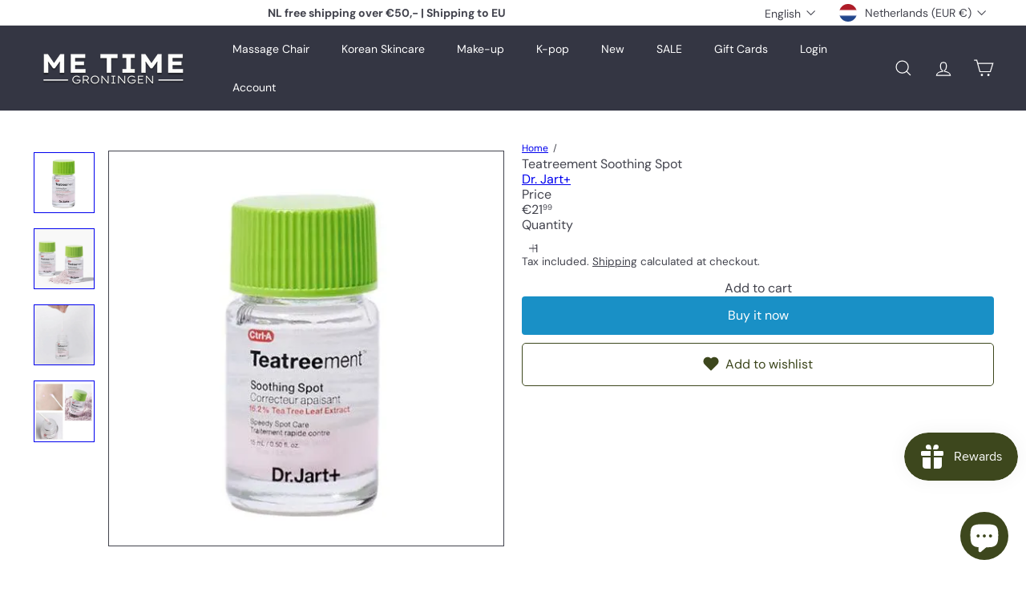

--- FILE ---
content_type: text/javascript
request_url: https://cdn.shopify.com/extensions/019be431-5562-74ac-979a-623f57a9a3e3/flits-79/assets/8546.a4ed472c.storeFrontContainer.4.6.8.chunk.js
body_size: 28054
content:
/*! For license information please see 8546.a4ed472c.storeFrontContainer.4.6.8.chunk.js.LICENSE.txt */
(self.webpackChunkapp_container=self.webpackChunkapp_container||[]).push([[8546],{7623:(e,t,n)=>{"use strict";n.d(t,{A:()=>re});var r=function(){function e(e){var t=this;this._insertTag=function(e){var n;n=0===t.tags.length?t.insertionPoint?t.insertionPoint.nextSibling:t.prepend?t.container.firstChild:t.before:t.tags[t.tags.length-1].nextSibling,t.container.insertBefore(e,n),t.tags.push(e)},this.isSpeedy=void 0===e.speedy||e.speedy,this.tags=[],this.ctr=0,this.nonce=e.nonce,this.key=e.key,this.container=e.container,this.prepend=e.prepend,this.insertionPoint=e.insertionPoint,this.before=null}var t=e.prototype;return t.hydrate=function(e){e.forEach(this._insertTag)},t.insert=function(e){this.ctr%(this.isSpeedy?65e3:1)==0&&this._insertTag(function(e){var t=document.createElement("style");return t.setAttribute("data-emotion",e.key),void 0!==e.nonce&&t.setAttribute("nonce",e.nonce),t.appendChild(document.createTextNode("")),t.setAttribute("data-s",""),t}(this));var t=this.tags[this.tags.length-1];if(this.isSpeedy){var n=function(e){if(e.sheet)return e.sheet;for(var t=0;t<document.styleSheets.length;t++)if(document.styleSheets[t].ownerNode===e)return document.styleSheets[t]}(t);try{n.insertRule(e,n.cssRules.length)}catch(e){}}else t.appendChild(document.createTextNode(e));this.ctr++},t.flush=function(){this.tags.forEach((function(e){return e.parentNode&&e.parentNode.removeChild(e)})),this.tags=[],this.ctr=0},e}(),o=Math.abs,a=String.fromCharCode,i=Object.assign;function s(e){return e.trim()}function c(e,t,n){return e.replace(t,n)}function l(e,t){return e.indexOf(t)}function u(e,t){return 0|e.charCodeAt(t)}function d(e,t,n){return e.slice(t,n)}function f(e){return e.length}function p(e){return e.length}function m(e,t){return t.push(e),e}var h=1,y=1,g=0,v=0,b=0,x="";function A(e,t,n,r,o,a,i){return{value:e,root:t,parent:n,type:r,props:o,children:a,line:h,column:y,length:i,return:""}}function k(e,t){return i(A("",null,null,"",null,null,0),e,{length:-e.length},t)}function w(){return b=v>0?u(x,--v):0,y--,10===b&&(y=1,h--),b}function S(){return b=v<g?u(x,v++):0,y++,10===b&&(y=1,h++),b}function E(){return u(x,v)}function O(){return v}function C(e,t){return d(x,e,t)}function P(e){switch(e){case 0:case 9:case 10:case 13:case 32:return 5;case 33:case 43:case 44:case 47:case 62:case 64:case 126:case 59:case 123:case 125:return 4;case 58:return 3;case 34:case 39:case 40:case 91:return 2;case 41:case 93:return 1}return 0}function T(e){return h=y=1,g=f(x=e),v=0,[]}function R(e){return x="",e}function _(e){return s(C(v-1,L(91===e?e+2:40===e?e+1:e)))}function M(e){for(;(b=E())&&b<33;)S();return P(e)>2||P(b)>3?"":" "}function j(e,t){for(;--t&&S()&&!(b<48||b>102||b>57&&b<65||b>70&&b<97););return C(e,O()+(t<6&&32==E()&&32==S()))}function L(e){for(;S();)switch(b){case e:return v;case 34:case 39:34!==e&&39!==e&&L(b);break;case 40:41===e&&L(e);break;case 92:S()}return v}function N(e,t){for(;S()&&e+b!==57&&(e+b!==84||47!==E()););return"/*"+C(t,v-1)+"*"+a(47===e?e:S())}function I(e){for(;!P(E());)S();return C(e,v)}var $="-ms-",B="-moz-",W="-webkit-",z="comm",F="rule",D="decl",H="@keyframes";function G(e,t){for(var n="",r=p(e),o=0;o<r;o++)n+=t(e[o],o,e,t)||"";return n}function K(e,t,n,r){switch(e.type){case"@layer":if(e.children.length)break;case"@import":case D:return e.return=e.return||e.value;case z:return"";case H:return e.return=e.value+"{"+G(e.children,r)+"}";case F:e.value=e.props.join(",")}return f(n=G(e.children,r))?e.return=e.value+"{"+n+"}":""}function X(e){return R(q("",null,null,null,[""],e=T(e),0,[0],e))}function q(e,t,n,r,o,i,s,d,p){for(var h=0,y=0,g=s,v=0,b=0,x=0,A=1,k=1,C=1,P=0,T="",R=o,L=i,$=r,B=T;k;)switch(x=P,P=S()){case 40:if(108!=x&&58==u(B,g-1)){-1!=l(B+=c(_(P),"&","&\f"),"&\f")&&(C=-1);break}case 34:case 39:case 91:B+=_(P);break;case 9:case 10:case 13:case 32:B+=M(x);break;case 92:B+=j(O()-1,7);continue;case 47:switch(E()){case 42:case 47:m(Y(N(S(),O()),t,n),p);break;default:B+="/"}break;case 123*A:d[h++]=f(B)*C;case 125*A:case 59:case 0:switch(P){case 0:case 125:k=0;case 59+y:-1==C&&(B=c(B,/\f/g,"")),b>0&&f(B)-g&&m(b>32?V(B+";",r,n,g-1):V(c(B," ","")+";",r,n,g-2),p);break;case 59:B+=";";default:if(m($=U(B,t,n,h,y,o,d,T,R=[],L=[],g),i),123===P)if(0===y)q(B,t,$,$,R,i,g,d,L);else switch(99===v&&110===u(B,3)?100:v){case 100:case 108:case 109:case 115:q(e,$,$,r&&m(U(e,$,$,0,0,o,d,T,o,R=[],g),L),o,L,g,d,r?R:L);break;default:q(B,$,$,$,[""],L,0,d,L)}}h=y=b=0,A=C=1,T=B="",g=s;break;case 58:g=1+f(B),b=x;default:if(A<1)if(123==P)--A;else if(125==P&&0==A++&&125==w())continue;switch(B+=a(P),P*A){case 38:C=y>0?1:(B+="\f",-1);break;case 44:d[h++]=(f(B)-1)*C,C=1;break;case 64:45===E()&&(B+=_(S())),v=E(),y=g=f(T=B+=I(O())),P++;break;case 45:45===x&&2==f(B)&&(A=0)}}return i}function U(e,t,n,r,a,i,l,u,f,m,h){for(var y=a-1,g=0===a?i:[""],v=p(g),b=0,x=0,k=0;b<r;++b)for(var w=0,S=d(e,y+1,y=o(x=l[b])),E=e;w<v;++w)(E=s(x>0?g[w]+" "+S:c(S,/&\f/g,g[w])))&&(f[k++]=E);return A(e,t,n,0===a?F:u,f,m,h)}function Y(e,t,n){return A(e,t,n,z,a(b),d(e,2,-2),0)}function V(e,t,n,r){return A(e,t,n,D,d(e,0,r),d(e,r+1,-1),r)}var J=function(e,t,n){for(var r=0,o=0;r=o,o=E(),38===r&&12===o&&(t[n]=1),!P(o);)S();return C(e,v)},Q=new WeakMap,Z=function(e){if("rule"===e.type&&e.parent&&!(e.length<1)){for(var t=e.value,n=e.parent,r=e.column===n.column&&e.line===n.line;"rule"!==n.type;)if(!(n=n.parent))return;if((1!==e.props.length||58===t.charCodeAt(0)||Q.get(n))&&!r){Q.set(e,!0);for(var o=[],i=function(e,t){return R(function(e,t){var n=-1,r=44;do{switch(P(r)){case 0:38===r&&12===E()&&(t[n]=1),e[n]+=J(v-1,t,n);break;case 2:e[n]+=_(r);break;case 4:if(44===r){e[++n]=58===E()?"&\f":"",t[n]=e[n].length;break}default:e[n]+=a(r)}}while(r=S());return e}(T(e),t))}(t,o),s=n.props,c=0,l=0;c<i.length;c++)for(var u=0;u<s.length;u++,l++)e.props[l]=o[c]?i[c].replace(/&\f/g,s[u]):s[u]+" "+i[c]}}},ee=function(e){if("decl"===e.type){var t=e.value;108===t.charCodeAt(0)&&98===t.charCodeAt(2)&&(e.return="",e.value="")}};function te(e,t){switch(function(e,t){return 45^u(e,0)?(((t<<2^u(e,0))<<2^u(e,1))<<2^u(e,2))<<2^u(e,3):0}(e,t)){case 5103:return W+"print-"+e+e;case 5737:case 4201:case 3177:case 3433:case 1641:case 4457:case 2921:case 5572:case 6356:case 5844:case 3191:case 6645:case 3005:case 6391:case 5879:case 5623:case 6135:case 4599:case 4855:case 4215:case 6389:case 5109:case 5365:case 5621:case 3829:return W+e+e;case 5349:case 4246:case 4810:case 6968:case 2756:return W+e+B+e+$+e+e;case 6828:case 4268:return W+e+$+e+e;case 6165:return W+e+$+"flex-"+e+e;case 5187:return W+e+c(e,/(\w+).+(:[^]+)/,W+"box-$1$2"+$+"flex-$1$2")+e;case 5443:return W+e+$+"flex-item-"+c(e,/flex-|-self/,"")+e;case 4675:return W+e+$+"flex-line-pack"+c(e,/align-content|flex-|-self/,"")+e;case 5548:return W+e+$+c(e,"shrink","negative")+e;case 5292:return W+e+$+c(e,"basis","preferred-size")+e;case 6060:return W+"box-"+c(e,"-grow","")+W+e+$+c(e,"grow","positive")+e;case 4554:return W+c(e,/([^-])(transform)/g,"$1"+W+"$2")+e;case 6187:return c(c(c(e,/(zoom-|grab)/,W+"$1"),/(image-set)/,W+"$1"),e,"")+e;case 5495:case 3959:return c(e,/(image-set\([^]*)/,W+"$1$`$1");case 4968:return c(c(e,/(.+:)(flex-)?(.*)/,W+"box-pack:$3"+$+"flex-pack:$3"),/s.+-b[^;]+/,"justify")+W+e+e;case 4095:case 3583:case 4068:case 2532:return c(e,/(.+)-inline(.+)/,W+"$1$2")+e;case 8116:case 7059:case 5753:case 5535:case 5445:case 5701:case 4933:case 4677:case 5533:case 5789:case 5021:case 4765:if(f(e)-1-t>6)switch(u(e,t+1)){case 109:if(45!==u(e,t+4))break;case 102:return c(e,/(.+:)(.+)-([^]+)/,"$1"+W+"$2-$3$1"+B+(108==u(e,t+3)?"$3":"$2-$3"))+e;case 115:return~l(e,"stretch")?te(c(e,"stretch","fill-available"),t)+e:e}break;case 4949:if(115!==u(e,t+1))break;case 6444:switch(u(e,f(e)-3-(~l(e,"!important")&&10))){case 107:return c(e,":",":"+W)+e;case 101:return c(e,/(.+:)([^;!]+)(;|!.+)?/,"$1"+W+(45===u(e,14)?"inline-":"")+"box$3$1"+W+"$2$3$1"+$+"$2box$3")+e}break;case 5936:switch(u(e,t+11)){case 114:return W+e+$+c(e,/[svh]\w+-[tblr]{2}/,"tb")+e;case 108:return W+e+$+c(e,/[svh]\w+-[tblr]{2}/,"tb-rl")+e;case 45:return W+e+$+c(e,/[svh]\w+-[tblr]{2}/,"lr")+e}return W+e+$+e+e}return e}var ne=[function(e,t,n,r){if(e.length>-1&&!e.return)switch(e.type){case D:e.return=te(e.value,e.length);break;case H:return G([k(e,{value:c(e.value,"@","@"+W)})],r);case F:if(e.length)return function(e,t){return e.map(t).join("")}(e.props,(function(t){switch(function(e,t){return(e=/(::plac\w+|:read-\w+)/.exec(e))?e[0]:e}(t)){case":read-only":case":read-write":return G([k(e,{props:[c(t,/:(read-\w+)/,":-moz-$1")]})],r);case"::placeholder":return G([k(e,{props:[c(t,/:(plac\w+)/,":"+W+"input-$1")]}),k(e,{props:[c(t,/:(plac\w+)/,":-moz-$1")]}),k(e,{props:[c(t,/:(plac\w+)/,$+"input-$1")]})],r)}return""}))}}],re=function(e){var t=e.key;if("css"===t){var n=document.querySelectorAll("style[data-emotion]:not([data-s])");Array.prototype.forEach.call(n,(function(e){-1!==e.getAttribute("data-emotion").indexOf(" ")&&(document.head.appendChild(e),e.setAttribute("data-s",""))}))}var o,a,i=e.stylisPlugins||ne,s={},c=[];o=e.container||document.head,Array.prototype.forEach.call(document.querySelectorAll('style[data-emotion^="'+t+' "]'),(function(e){for(var t=e.getAttribute("data-emotion").split(" "),n=1;n<t.length;n++)s[t[n]]=!0;c.push(e)}));var l,u,d,f,m=[K,(f=function(e){l.insert(e)},function(e){e.root||(e=e.return)&&f(e)})],h=(u=[Z,ee].concat(i,m),d=p(u),function(e,t,n,r){for(var o="",a=0;a<d;a++)o+=u[a](e,t,n,r)||"";return o});a=function(e,t,n,r){l=n,G(X(e?e+"{"+t.styles+"}":t.styles),h),r&&(y.inserted[t.name]=!0)};var y={key:t,sheet:new r({key:t,container:o,nonce:e.nonce,speedy:e.speedy,prepend:e.prepend,insertionPoint:e.insertionPoint}),nonce:e.nonce,inserted:s,registered:{},insert:a};return y.sheet.hydrate(c),y}},6062:(e,t,n)=>{"use strict";function r(e){var t=Object.create(null);return function(n){return void 0===t[n]&&(t[n]=e(n)),t[n]}}n.d(t,{A:()=>r})},8660:(e,t,n)=>{"use strict";n.d(t,{C:()=>s,T:()=>l,i:()=>a,w:()=>c});var r=n(4914),o=n(7623),a=(n(2797),n(7524),!0),i=r.createContext("undefined"!=typeof HTMLElement?(0,o.A)({key:"css"}):null),s=i.Provider,c=function(e){return(0,r.forwardRef)((function(t,n){var o=(0,r.useContext)(i);return e(t,o,n)}))};a||(c=function(e){return function(t){var n=(0,r.useContext)(i);return null===n?(n=(0,o.A)({key:"css"}),r.createElement(i.Provider,{value:n},e(t,n))):e(t,n)}});var l=r.createContext({})},9474:(e,t,n)=>{"use strict";n.d(t,{AH:()=>l,i7:()=>u,mL:()=>c});var r=n(8660),o=n(4914),a=n(8498),i=n(7524),s=n(2797),c=(n(7623),n(2467),(0,r.w)((function(e,t){var n=e.styles,c=(0,s.J)([n],void 0,o.useContext(r.T));if(!r.i){for(var l,u=c.name,d=c.styles,f=c.next;void 0!==f;)u+=" "+f.name,d+=f.styles,f=f.next;var p=!0===t.compat,m=t.insert("",{name:u,styles:d},t.sheet,p);return p?null:o.createElement("style",((l={})["data-emotion"]=t.key+"-global "+u,l.dangerouslySetInnerHTML={__html:m},l.nonce=t.sheet.nonce,l))}var h=o.useRef();return(0,i.i)((function(){var e=t.key+"-global",n=new t.sheet.constructor({key:e,nonce:t.sheet.nonce,container:t.sheet.container,speedy:t.sheet.isSpeedy}),r=!1,o=document.querySelector('style[data-emotion="'+e+" "+c.name+'"]');return t.sheet.tags.length&&(n.before=t.sheet.tags[0]),null!==o&&(r=!0,o.setAttribute("data-emotion",e),n.hydrate([o])),h.current=[n,r],function(){n.flush()}}),[t]),(0,i.i)((function(){var e=h.current,n=e[0];if(e[1])e[1]=!1;else{if(void 0!==c.next&&(0,a.sk)(t,c.next,!0),n.tags.length){var r=n.tags[n.tags.length-1].nextElementSibling;n.before=r,n.flush()}t.insert("",c,n,!1)}}),[t,c.name]),null})));function l(){for(var e=arguments.length,t=new Array(e),n=0;n<e;n++)t[n]=arguments[n];return(0,s.J)(t)}var u=function(){var e=l.apply(void 0,arguments),t="animation-"+e.name;return{name:t,styles:"@keyframes "+t+"{"+e.styles+"}",anim:1,toString:function(){return"_EMO_"+this.name+"_"+this.styles+"_EMO_"}}}},2797:(e,t,n)=>{"use strict";n.d(t,{J:()=>m});var r={animationIterationCount:1,aspectRatio:1,borderImageOutset:1,borderImageSlice:1,borderImageWidth:1,boxFlex:1,boxFlexGroup:1,boxOrdinalGroup:1,columnCount:1,columns:1,flex:1,flexGrow:1,flexPositive:1,flexShrink:1,flexNegative:1,flexOrder:1,gridRow:1,gridRowEnd:1,gridRowSpan:1,gridRowStart:1,gridColumn:1,gridColumnEnd:1,gridColumnSpan:1,gridColumnStart:1,msGridRow:1,msGridRowSpan:1,msGridColumn:1,msGridColumnSpan:1,fontWeight:1,lineHeight:1,opacity:1,order:1,orphans:1,tabSize:1,widows:1,zIndex:1,zoom:1,WebkitLineClamp:1,fillOpacity:1,floodOpacity:1,stopOpacity:1,strokeDasharray:1,strokeDashoffset:1,strokeMiterlimit:1,strokeOpacity:1,strokeWidth:1},o=n(6062),a=/[A-Z]|^ms/g,i=/_EMO_([^_]+?)_([^]*?)_EMO_/g,s=function(e){return 45===e.charCodeAt(1)},c=function(e){return null!=e&&"boolean"!=typeof e},l=(0,o.A)((function(e){return s(e)?e:e.replace(a,"-$&").toLowerCase()})),u=function(e,t){switch(e){case"animation":case"animationName":if("string"==typeof t)return t.replace(i,(function(e,t,n){return f={name:t,styles:n,next:f},t}))}return 1===r[e]||s(e)||"number"!=typeof t||0===t?t:t+"px"};function d(e,t,n){if(null==n)return"";if(void 0!==n.__emotion_styles)return n;switch(typeof n){case"boolean":return"";case"object":if(1===n.anim)return f={name:n.name,styles:n.styles,next:f},n.name;if(void 0!==n.styles){var r=n.next;if(void 0!==r)for(;void 0!==r;)f={name:r.name,styles:r.styles,next:f},r=r.next;return n.styles+";"}return function(e,t,n){var r="";if(Array.isArray(n))for(var o=0;o<n.length;o++)r+=d(e,t,n[o])+";";else for(var a in n){var i=n[a];if("object"!=typeof i)null!=t&&void 0!==t[i]?r+=a+"{"+t[i]+"}":c(i)&&(r+=l(a)+":"+u(a,i)+";");else if(!Array.isArray(i)||"string"!=typeof i[0]||null!=t&&void 0!==t[i[0]]){var s=d(e,t,i);switch(a){case"animation":case"animationName":r+=l(a)+":"+s+";";break;default:r+=a+"{"+s+"}"}}else for(var f=0;f<i.length;f++)c(i[f])&&(r+=l(a)+":"+u(a,i[f])+";")}return r}(e,t,n);case"function":if(void 0!==e){var o=f,a=n(e);return f=o,d(e,t,a)}}if(null==t)return n;var i=t[n];return void 0!==i?i:n}var f,p=/label:\s*([^\s;\n{]+)\s*(;|$)/g,m=function(e,t,n){if(1===e.length&&"object"==typeof e[0]&&null!==e[0]&&void 0!==e[0].styles)return e[0];var r=!0,o="";f=void 0;var a=e[0];null==a||void 0===a.raw?(r=!1,o+=d(n,t,a)):o+=a[0];for(var i=1;i<e.length;i++)o+=d(n,t,e[i]),r&&(o+=a[i]);p.lastIndex=0;for(var s,c="";null!==(s=p.exec(o));)c+="-"+s[1];var l=function(e){for(var t,n=0,r=0,o=e.length;o>=4;++r,o-=4)t=1540483477*(65535&(t=255&e.charCodeAt(r)|(255&e.charCodeAt(++r))<<8|(255&e.charCodeAt(++r))<<16|(255&e.charCodeAt(++r))<<24))+(59797*(t>>>16)<<16),n=1540483477*(65535&(t^=t>>>24))+(59797*(t>>>16)<<16)^1540483477*(65535&n)+(59797*(n>>>16)<<16);switch(o){case 3:n^=(255&e.charCodeAt(r+2))<<16;case 2:n^=(255&e.charCodeAt(r+1))<<8;case 1:n=1540483477*(65535&(n^=255&e.charCodeAt(r)))+(59797*(n>>>16)<<16)}return(((n=1540483477*(65535&(n^=n>>>13))+(59797*(n>>>16)<<16))^n>>>15)>>>0).toString(36)}(o)+c;return{name:l,styles:o,next:f}}},7524:(e,t,n)=>{"use strict";n.d(t,{i:()=>i,s:()=>a});var r=n(4914),o=!!r.useInsertionEffect&&r.useInsertionEffect,a=o||function(e){return e()},i=o||r.useLayoutEffect},8498:(e,t,n)=>{"use strict";function r(e,t,n){var r="";return n.split(" ").forEach((function(n){void 0!==e[n]?t.push(e[n]+";"):r+=n+" "})),r}n.d(t,{Rk:()=>r,SF:()=>o,sk:()=>a});var o=function(e,t,n){var r=e.key+"-"+t.name;!1===n&&void 0===e.registered[r]&&(e.registered[r]=t.styles)},a=function(e,t,n){o(e,t,n);var r=e.key+"-"+t.name;if(void 0===e.inserted[t.name]){var a=t;do{e.insert(t===a?"."+r:"",a,e.sheet,!0),a=a.next}while(void 0!==a)}}},2087:(e,t,n)=>{"use strict";function r(e){let t=arguments.length>1&&void 0!==arguments[1]?arguments[1]:[];if(void 0===e)return{};const n={};return Object.keys(e).filter((n=>n.match(/^on[A-Z]/)&&"function"==typeof e[n]&&!t.includes(n))).forEach((t=>{n[t]=e[t]})),n}n.d(t,{h:()=>r})},5418:(e,t,n)=>{"use strict";n.d(t,{Q:()=>u});var r=n(2239),o=n(3078),a=n(4121),i=n(3494),s=n(2087);function c(e){if(void 0===e)return{};const t={};return Object.keys(e).filter((t=>!(t.match(/^on[A-Z]/)&&"function"==typeof e[t]))).forEach((n=>{t[n]=e[n]})),t}const l=["elementType","externalSlotProps","ownerState","skipResolvingSlotProps"];function u(e){var t;const{elementType:n,externalSlotProps:u,ownerState:d,skipResolvingSlotProps:f=!1}=e,p=(0,o.A)(e,l),m=f?{}:function(e,t,n){return"function"==typeof e?e(t,void 0):e}(u,d),{props:h,internalRef:y}=function(e){const{getSlotProps:t,additionalProps:n,externalSlotProps:o,externalForwardedProps:a,className:l}=e;if(!t){const e=(0,i.A)(null==n?void 0:n.className,l,null==a?void 0:a.className,null==o?void 0:o.className),t=(0,r.A)({},null==n?void 0:n.style,null==a?void 0:a.style,null==o?void 0:o.style),s=(0,r.A)({},n,a,o);return e.length>0&&(s.className=e),Object.keys(t).length>0&&(s.style=t),{props:s,internalRef:void 0}}const u=(0,s.h)((0,r.A)({},a,o)),d=c(o),f=c(a),p=t(u),m=(0,i.A)(null==p?void 0:p.className,null==n?void 0:n.className,l,null==a?void 0:a.className,null==o?void 0:o.className),h=(0,r.A)({},null==p?void 0:p.style,null==n?void 0:n.style,null==a?void 0:a.style,null==o?void 0:o.style),y=(0,r.A)({},p,n,f,d);return m.length>0&&(y.className=m),Object.keys(h).length>0&&(y.style=h),{props:y,internalRef:p.ref}}((0,r.A)({},p,{externalSlotProps:m})),g=(0,a.A)(y,null==m?void 0:m.ref,null==(t=e.additionalProps)?void 0:t.ref),v=function(e,t,n){return void 0===e||"string"==typeof e?t:(0,r.A)({},t,{ownerState:(0,r.A)({},t.ownerState,n)})}(n,(0,r.A)({},h,{ref:g}),d);return v}},8369:(e,t,n)=>{"use strict";n.d(t,{b:()=>s});var r=n(4914),o=n(2239);function a(e,t){const n=(0,o.A)({},t);return Object.keys(e).forEach((r=>{if(r.toString().match(/^(components|slots)$/))n[r]=(0,o.A)({},e[r],n[r]);else if(r.toString().match(/^(componentsProps|slotProps)$/)){const i=e[r]||{},s=t[r];n[r]={},s&&Object.keys(s)?i&&Object.keys(i)?(n[r]=(0,o.A)({},s),Object.keys(i).forEach((e=>{n[r][e]=a(i[e],s[e])}))):n[r]=s:n[r]=i}else void 0===n[r]&&(n[r]=e[r])})),n}n(7179);const i=r.createContext(void 0);function s(e){return function(e){let{props:t,name:n}=e;return function(e){const{theme:t,name:n,props:r}=e;if(!t||!t.components||!t.components[n])return r;const o=t.components[n];return o.defaultProps?a(o.defaultProps,r):o.styleOverrides||o.variants?r:a(o,r)}({props:t,name:n,theme:{components:r.useContext(i)}})}(e)}},2412:(e,t,n)=>{"use strict";n.d(t,{A:()=>h});var r=n(2239),o=n(3078),a=n(4914),i=n(4176),s=n(7108),c=n(3457),l=n(5125),u=n(6981),d=n(2658),f=n(7179);const p=["addEndListener","appear","children","container","direction","easing","in","onEnter","onEntered","onEntering","onExit","onExited","onExiting","style","timeout","TransitionComponent"];function m(e,t,n){var r;const o=function(e,t,n){const r=t.getBoundingClientRect(),o=n&&n.getBoundingClientRect(),a=(0,d.A)(t);let i;if(t.fakeTransform)i=t.fakeTransform;else{const e=a.getComputedStyle(t);i=e.getPropertyValue("-webkit-transform")||e.getPropertyValue("transform")}let s=0,c=0;if(i&&"none"!==i&&"string"==typeof i){const e=i.split("(")[1].split(")")[0].split(",");s=parseInt(e[4],10),c=parseInt(e[5],10)}return"left"===e?"translateX(".concat(o?o.right+s-r.left:a.innerWidth+s-r.left,"px)"):"right"===e?"translateX(-".concat(o?r.right-o.left-s:r.left+r.width-s,"px)"):"up"===e?"translateY(".concat(o?o.bottom+c-r.top:a.innerHeight+c-r.top,"px)"):"translateY(-".concat(o?r.top-o.top+r.height-c:r.top+r.height-c,"px)")}(e,t,"function"==typeof(r=n)?r():r);o&&(t.style.webkitTransform=o,t.style.transform=o)}const h=a.forwardRef((function(e,t){const n=(0,l.A)(),h={enter:n.transitions.easing.easeOut,exit:n.transitions.easing.sharp},y={enter:n.transitions.duration.enteringScreen,exit:n.transitions.duration.leavingScreen},{addEndListener:g,appear:v=!0,children:b,container:x,direction:A="down",easing:k=h,in:w,onEnter:S,onEntered:E,onEntering:O,onExit:C,onExited:P,onExiting:T,style:R,timeout:_=y,TransitionComponent:M=i.Ay}=e,j=(0,o.A)(e,p),L=a.useRef(null),N=(0,c.A)(b.ref,L,t),I=e=>t=>{e&&(void 0===t?e(L.current):e(L.current,t))},$=I(((e,t)=>{m(A,e,x),(0,u.q)(e),S&&S(e,t)})),B=I(((e,t)=>{const o=(0,u.c)({timeout:_,style:R,easing:k},{mode:"enter"});e.style.webkitTransition=n.transitions.create("-webkit-transform",(0,r.A)({},o)),e.style.transition=n.transitions.create("transform",(0,r.A)({},o)),e.style.webkitTransform="none",e.style.transform="none",O&&O(e,t)})),W=I(E),z=I(T),F=I((e=>{const t=(0,u.c)({timeout:_,style:R,easing:k},{mode:"exit"});e.style.webkitTransition=n.transitions.create("-webkit-transform",t),e.style.transition=n.transitions.create("transform",t),m(A,e,x),C&&C(e)})),D=I((e=>{e.style.webkitTransition="",e.style.transition="",P&&P(e)})),H=a.useCallback((()=>{L.current&&m(A,L.current,x)}),[A,x]);return a.useEffect((()=>{if(w||"down"===A||"right"===A)return;const e=(0,s.A)((()=>{L.current&&m(A,L.current,x)})),t=(0,d.A)(L.current);return t.addEventListener("resize",e),()=>{e.clear(),t.removeEventListener("resize",e)}}),[A,w,x]),a.useEffect((()=>{w||H()}),[w,H]),(0,f.jsx)(M,(0,r.A)({nodeRef:L,onEnter:$,onEntered:W,onEntering:B,onExit:F,onExited:D,onExiting:z,addEndListener:e=>{g&&g(L.current,e)},appear:v,in:w,timeout:_},j,{children:(e,t)=>a.cloneElement(b,(0,r.A)({ref:N,style:(0,r.A)({visibility:"exited"!==e||w?void 0:"hidden"},R,b.props.style)},t))}))}))},9621:(e,t,n)=>{"use strict";n.d(t,{A:()=>U});var r=n(3078),o=n(2239),a=n(4914),i=n(5418),s=n(854),c=n(4121),l=n(7082),u=n(4392),d=n(7179);function f(e){return e.substring(2).toLowerCase()}function p(e){const{children:t,disableReactTree:n=!1,mouseEvent:r="onClick",onClickAway:o,touchEvent:i="onTouchEnd"}=e,s=a.useRef(!1),p=a.useRef(null),m=a.useRef(!1),h=a.useRef(!1);a.useEffect((()=>(setTimeout((()=>{m.current=!0}),0),()=>{m.current=!1})),[]);const y=(0,c.A)(t.ref,p),g=(0,l.A)((e=>{const t=h.current;h.current=!1;const r=(0,u.A)(p.current);if(!m.current||!p.current||"clientX"in e&&function(e,t){return t.documentElement.clientWidth<e.clientX||t.documentElement.clientHeight<e.clientY}(e,r))return;if(s.current)return void(s.current=!1);let a;a=e.composedPath?e.composedPath().indexOf(p.current)>-1:!r.documentElement.contains(e.target)||p.current.contains(e.target),a||!n&&t||o(e)})),v=e=>n=>{h.current=!0;const r=t.props[e];r&&r(n)},b={ref:y};return!1!==i&&(b[i]=v(i)),a.useEffect((()=>{if(!1!==i){const e=f(i),t=(0,u.A)(p.current),n=()=>{s.current=!0};return t.addEventListener(e,g),t.addEventListener("touchmove",n),()=>{t.removeEventListener(e,g),t.removeEventListener("touchmove",n)}}}),[g,i]),!1!==r&&(b[r]=v(r)),a.useEffect((()=>{if(!1!==r){const e=f(r),t=(0,u.A)(p.current);return t.addEventListener(e,g),()=>{t.removeEventListener(e,g)}}}),[g,r]),(0,d.jsx)(a.Fragment,{children:a.cloneElement(t,b)})}var m=n(7849),h=n(2087),y=n(4645),g=n(5125),v=n(8369),b=n(4491),x=n(4176),A=n(6981),k=n(3457);const w=["addEndListener","appear","children","easing","in","onEnter","onEntered","onEntering","onExit","onExited","onExiting","style","timeout","TransitionComponent"];function S(e){return"scale(".concat(e,", ").concat(e**2,")")}const E={entering:{opacity:1,transform:S(1)},entered:{opacity:1,transform:"none"}},O="undefined"!=typeof navigator&&/^((?!chrome|android).)*(safari|mobile)/i.test(navigator.userAgent)&&/(os |version\/)15(.|_)4/i.test(navigator.userAgent),C=a.forwardRef((function(e,t){const{addEndListener:n,appear:i=!0,children:s,easing:c,in:l,onEnter:u,onEntered:f,onEntering:p,onExit:h,onExited:y,onExiting:v,style:b,timeout:C="auto",TransitionComponent:P=x.Ay}=e,T=(0,r.A)(e,w),R=(0,m.A)(),_=a.useRef(),M=(0,g.A)(),j=a.useRef(null),L=(0,k.A)(j,s.ref,t),N=e=>t=>{if(e){const n=j.current;void 0===t?e(n):e(n,t)}},I=N(p),$=N(((e,t)=>{(0,A.q)(e);const{duration:n,delay:r,easing:o}=(0,A.c)({style:b,timeout:C,easing:c},{mode:"enter"});let a;"auto"===C?(a=M.transitions.getAutoHeightDuration(e.clientHeight),_.current=a):a=n,e.style.transition=[M.transitions.create("opacity",{duration:a,delay:r}),M.transitions.create("transform",{duration:O?a:.666*a,delay:r,easing:o})].join(","),u&&u(e,t)})),B=N(f),W=N(v),z=N((e=>{const{duration:t,delay:n,easing:r}=(0,A.c)({style:b,timeout:C,easing:c},{mode:"exit"});let o;"auto"===C?(o=M.transitions.getAutoHeightDuration(e.clientHeight),_.current=o):o=t,e.style.transition=[M.transitions.create("opacity",{duration:o,delay:n}),M.transitions.create("transform",{duration:O?o:.666*o,delay:O?n:n||.333*o,easing:r})].join(","),e.style.opacity=0,e.style.transform=S(.75),h&&h(e)})),F=N(y);return(0,d.jsx)(P,(0,o.A)({appear:i,in:l,nodeRef:j,onEnter:$,onEntered:B,onEntering:I,onExit:z,onExited:F,onExiting:W,addEndListener:e=>{"auto"===C&&R.start(_.current||0,e),n&&n(j.current,e)},timeout:"auto"===C?null:C},T,{children:(e,t)=>a.cloneElement(s,(0,o.A)({style:(0,o.A)({opacity:0,transform:S(.75),visibility:"exited"!==e||l?void 0:"hidden"},E[e],b,s.props.style),ref:L},t))}))}));C.muiSupportAuto=!0;const P=C;var T=n(3494),R=n(1450);const _=e=>{let t;return t=e<1?5.11916*e**2:4.5*Math.log(e+1)+2,(t/100).toFixed(2)};var M=n(4248),j=n(8872);function L(e){return(0,j.Ay)("MuiPaper",e)}(0,M.A)("MuiPaper",["root","rounded","outlined","elevation","elevation0","elevation1","elevation2","elevation3","elevation4","elevation5","elevation6","elevation7","elevation8","elevation9","elevation10","elevation11","elevation12","elevation13","elevation14","elevation15","elevation16","elevation17","elevation18","elevation19","elevation20","elevation21","elevation22","elevation23","elevation24"]);const N=["className","component","elevation","square","variant"],I=(0,y.Ay)("div",{name:"MuiPaper",slot:"Root",overridesResolver:(e,t)=>{const{ownerState:n}=e;return[t.root,t[n.variant],!n.square&&t.rounded,"elevation"===n.variant&&t["elevation".concat(n.elevation)]]}})((e=>{let{theme:t,ownerState:n}=e;var r;return(0,o.A)({backgroundColor:(t.vars||t).palette.background.paper,color:(t.vars||t).palette.text.primary,transition:t.transitions.create("box-shadow")},!n.square&&{borderRadius:t.shape.borderRadius},"outlined"===n.variant&&{border:"1px solid ".concat((t.vars||t).palette.divider)},"elevation"===n.variant&&(0,o.A)({boxShadow:(t.vars||t).shadows[n.elevation]},!t.vars&&"dark"===t.palette.mode&&{backgroundImage:"linear-gradient(".concat((0,R.X4)("#fff",_(n.elevation)),", ").concat((0,R.X4)("#fff",_(n.elevation)),")")},t.vars&&{backgroundImage:null==(r=t.vars.overlays)?void 0:r[n.elevation]}))})),$=a.forwardRef((function(e,t){const n=(0,v.b)({props:e,name:"MuiPaper"}),{className:a,component:i="div",elevation:c=1,square:l=!1,variant:u="elevation"}=n,f=(0,r.A)(n,N),p=(0,o.A)({},n,{component:i,elevation:c,square:l,variant:u}),m=(e=>{const{square:t,elevation:n,variant:r,classes:o}=e,a={root:["root",r,!t&&"rounded","elevation"===r&&"elevation".concat(n)]};return(0,s.A)(a,L,o)})(p);return(0,d.jsx)(I,(0,o.A)({as:i,ownerState:p,className:(0,T.A)(m.root,a),ref:t},f))}));function B(e){return(0,j.Ay)("MuiSnackbarContent",e)}(0,M.A)("MuiSnackbarContent",["root","message","action"]);const W=["action","className","message","role"],z=(0,y.Ay)($,{name:"MuiSnackbarContent",slot:"Root",overridesResolver:(e,t)=>t.root})((e=>{let{theme:t}=e;const n="light"===t.palette.mode?.8:.98,r=(0,R.tL)(t.palette.background.default,n);return(0,o.A)({},t.typography.body2,{color:t.vars?t.vars.palette.SnackbarContent.color:t.palette.getContrastText(r),backgroundColor:t.vars?t.vars.palette.SnackbarContent.bg:r,display:"flex",alignItems:"center",flexWrap:"wrap",padding:"6px 16px",borderRadius:(t.vars||t).shape.borderRadius,flexGrow:1,[t.breakpoints.up("sm")]:{flexGrow:"initial",minWidth:288}})})),F=(0,y.Ay)("div",{name:"MuiSnackbarContent",slot:"Message",overridesResolver:(e,t)=>t.message})({padding:"8px 0"}),D=(0,y.Ay)("div",{name:"MuiSnackbarContent",slot:"Action",overridesResolver:(e,t)=>t.action})({display:"flex",alignItems:"center",marginLeft:"auto",paddingLeft:16,marginRight:-8}),H=a.forwardRef((function(e,t){const n=(0,v.b)({props:e,name:"MuiSnackbarContent"}),{action:a,className:i,message:c,role:l="alert"}=n,u=(0,r.A)(n,W),f=n,p=(e=>{const{classes:t}=e;return(0,s.A)({root:["root"],action:["action"],message:["message"]},B,t)})(f);return(0,d.jsxs)(z,(0,o.A)({role:l,square:!0,elevation:6,className:(0,T.A)(p.root,i),ownerState:f,ref:t},u,{children:[(0,d.jsx)(F,{className:p.message,ownerState:f,children:c}),a?(0,d.jsx)(D,{className:p.action,ownerState:f,children:a}):null]}))}));function G(e){return(0,j.Ay)("MuiSnackbar",e)}(0,M.A)("MuiSnackbar",["root","anchorOriginTopCenter","anchorOriginBottomCenter","anchorOriginTopRight","anchorOriginBottomRight","anchorOriginTopLeft","anchorOriginBottomLeft"]);const K=["onEnter","onExited"],X=["action","anchorOrigin","autoHideDuration","children","className","ClickAwayListenerProps","ContentProps","disableWindowBlurListener","message","onBlur","onClose","onFocus","onMouseEnter","onMouseLeave","open","resumeHideDuration","TransitionComponent","transitionDuration","TransitionProps"],q=(0,y.Ay)("div",{name:"MuiSnackbar",slot:"Root",overridesResolver:(e,t)=>{const{ownerState:n}=e;return[t.root,t["anchorOrigin".concat((0,b.A)(n.anchorOrigin.vertical)).concat((0,b.A)(n.anchorOrigin.horizontal))]]}})((e=>{let{theme:t,ownerState:n}=e;return(0,o.A)({zIndex:(t.vars||t).zIndex.snackbar,position:"fixed",display:"flex",left:8,right:8,justifyContent:"center",alignItems:"center"},"top"===n.anchorOrigin.vertical?{top:8}:{bottom:8},"left"===n.anchorOrigin.horizontal&&{justifyContent:"flex-start"},"right"===n.anchorOrigin.horizontal&&{justifyContent:"flex-end"},{[t.breakpoints.up("sm")]:(0,o.A)({},"top"===n.anchorOrigin.vertical?{top:24}:{bottom:24},"center"===n.anchorOrigin.horizontal&&{left:"50%",right:"auto",transform:"translateX(-50%)"},"left"===n.anchorOrigin.horizontal&&{left:24,right:"auto"},"right"===n.anchorOrigin.horizontal&&{right:24,left:"auto"})})})),U=a.forwardRef((function(e,t){const n=(0,v.b)({props:e,name:"MuiSnackbar"}),c=(0,g.A)(),u={enter:c.transitions.duration.enteringScreen,exit:c.transitions.duration.leavingScreen},{action:f,anchorOrigin:{vertical:y,horizontal:x}={vertical:"bottom",horizontal:"left"},autoHideDuration:A=null,children:k,className:w,ClickAwayListenerProps:S,ContentProps:E,disableWindowBlurListener:O=!1,message:C,open:T,TransitionComponent:R=P,transitionDuration:_=u,TransitionProps:{onEnter:M,onExited:j}={}}=n,L=(0,r.A)(n.TransitionProps,K),N=(0,r.A)(n,X),I=(0,o.A)({},n,{anchorOrigin:{vertical:y,horizontal:x},autoHideDuration:A,disableWindowBlurListener:O,TransitionComponent:R,transitionDuration:_}),$=(e=>{const{classes:t,anchorOrigin:n}=e,r={root:["root","anchorOrigin".concat((0,b.A)(n.vertical)).concat((0,b.A)(n.horizontal))]};return(0,s.A)(r,G,t)})(I),{getRootProps:B,onClickAway:W}=function(){let e=arguments.length>0&&void 0!==arguments[0]?arguments[0]:{};const{autoHideDuration:t=null,disableWindowBlurListener:n=!1,onClose:r,open:i,resumeHideDuration:s}=e,c=(0,m.A)();a.useEffect((()=>{if(i)return document.addEventListener("keydown",e),()=>{document.removeEventListener("keydown",e)};function e(e){e.defaultPrevented||"Escape"!==e.key&&"Esc"!==e.key||null==r||r(e,"escapeKeyDown")}}),[i,r]);const u=(0,l.A)(((e,t)=>{null==r||r(e,t)})),d=(0,l.A)((e=>{r&&null!=e&&c.start(e,(()=>{u(null,"timeout")}))}));a.useEffect((()=>(i&&d(t),c.clear)),[i,t,d,c]);const f=c.clear,p=a.useCallback((()=>{null!=t&&d(null!=s?s:.5*t)}),[t,s,d]),y=e=>t=>{const n=e.onFocus;null==n||n(t),f()},g=e=>t=>{const n=e.onMouseEnter;null==n||n(t),f()},v=e=>t=>{const n=e.onMouseLeave;null==n||n(t),p()};return a.useEffect((()=>{if(!n&&i)return window.addEventListener("focus",p),window.addEventListener("blur",f),()=>{window.removeEventListener("focus",p),window.removeEventListener("blur",f)}}),[n,i,p,f]),{getRootProps:function(){let t=arguments.length>0&&void 0!==arguments[0]?arguments[0]:{};const n=(0,o.A)({},(0,h.h)(e),(0,h.h)(t));return(0,o.A)({role:"presentation"},t,n,{onBlur:(r=n,e=>{const t=r.onBlur;null==t||t(e),p()}),onFocus:y(n),onMouseEnter:g(n),onMouseLeave:v(n)});var r},onClickAway:e=>{null==r||r(e,"clickaway")}}}((0,o.A)({},I)),[z,F]=a.useState(!0),D=(0,i.Q)({elementType:q,getSlotProps:B,externalForwardedProps:N,ownerState:I,additionalProps:{ref:t},className:[$.root,w]});return!T&&z?null:(0,d.jsx)(p,(0,o.A)({onClickAway:W},S,{children:(0,d.jsx)(q,(0,o.A)({},D,{children:(0,d.jsx)(R,(0,o.A)({appear:!0,in:T,timeout:_,direction:"top"===y?"down":"up",onEnter:(e,t)=>{F(!1),M&&M(e,t)},onExited:e=>{F(!0),j&&j(e)}},L,{children:k||(0,d.jsx)(H,(0,o.A)({message:C,action:f},E))}))}))}))}))},8059:(e,t,n)=>{"use strict";n.d(t,{A:()=>x});var r=n(3078),o=n(2239),a=n(4914),i=n(3494),s=n(3282),c=n(854),l=n(4645),u=n(8369),d=n(4491),f=n(4248),p=n(8872);function m(e){return(0,p.Ay)("MuiTypography",e)}(0,f.A)("MuiTypography",["root","h1","h2","h3","h4","h5","h6","subtitle1","subtitle2","body1","body2","inherit","button","caption","overline","alignLeft","alignRight","alignCenter","alignJustify","noWrap","gutterBottom","paragraph"]);var h=n(7179);const y=["align","className","component","gutterBottom","noWrap","paragraph","variant","variantMapping"],g=(0,l.Ay)("span",{name:"MuiTypography",slot:"Root",overridesResolver:(e,t)=>{const{ownerState:n}=e;return[t.root,n.variant&&t[n.variant],"inherit"!==n.align&&t["align".concat((0,d.A)(n.align))],n.noWrap&&t.noWrap,n.gutterBottom&&t.gutterBottom,n.paragraph&&t.paragraph]}})((e=>{let{theme:t,ownerState:n}=e;return(0,o.A)({margin:0},"inherit"===n.variant&&{font:"inherit"},"inherit"!==n.variant&&t.typography[n.variant],"inherit"!==n.align&&{textAlign:n.align},n.noWrap&&{overflow:"hidden",textOverflow:"ellipsis",whiteSpace:"nowrap"},n.gutterBottom&&{marginBottom:"0.35em"},n.paragraph&&{marginBottom:16})})),v={h1:"h1",h2:"h2",h3:"h3",h4:"h4",h5:"h5",h6:"h6",subtitle1:"h6",subtitle2:"h6",body1:"p",body2:"p",inherit:"p"},b={primary:"primary.main",textPrimary:"text.primary",secondary:"secondary.main",textSecondary:"text.secondary",error:"error.main"},x=a.forwardRef((function(e,t){const n=(0,u.b)({props:e,name:"MuiTypography"}),a=(e=>b[e]||e)(n.color),l=(0,s.A)((0,o.A)({},n,{color:a})),{align:f="inherit",className:p,component:x,gutterBottom:A=!1,noWrap:k=!1,paragraph:w=!1,variant:S="body1",variantMapping:E=v}=l,O=(0,r.A)(l,y),C=(0,o.A)({},l,{align:f,color:a,className:p,component:x,gutterBottom:A,noWrap:k,paragraph:w,variant:S,variantMapping:E}),P=x||(w?"p":E[S]||v[S])||"span",T=(e=>{const{align:t,gutterBottom:n,noWrap:r,paragraph:o,variant:a,classes:i}=e,s={root:["root",a,"inherit"!==e.align&&"align".concat((0,d.A)(t)),n&&"gutterBottom",r&&"noWrap",o&&"paragraph"]};return(0,c.A)(s,m,i)})(C);return(0,h.jsx)(g,(0,o.A)({as:P,ref:t,ownerState:C,className:(0,i.A)(T.root,p)},O))}))},5662:(e,t,n)=>{"use strict";n.d(t,{A:()=>le});var r=n(2239),o=n(3078),a=n(1696),i=n(7208),s=n(786),c=n(7700),l=n(2061),u=n(1450);const d={black:"#000",white:"#fff"},f={50:"#fafafa",100:"#f5f5f5",200:"#eeeeee",300:"#e0e0e0",400:"#bdbdbd",500:"#9e9e9e",600:"#757575",700:"#616161",800:"#424242",900:"#212121",A100:"#f5f5f5",A200:"#eeeeee",A400:"#bdbdbd",A700:"#616161"},p="#f3e5f5",m="#ce93d8",h="#ba68c8",y="#ab47bc",g="#9c27b0",v="#7b1fa2",b="#e57373",x="#ef5350",A="#f44336",k="#d32f2f",w="#c62828",S="#ffb74d",E="#ffa726",O="#ff9800",C="#f57c00",P="#e65100",T="#e3f2fd",R="#90caf9",_="#42a5f5",M="#1976d2",j="#1565c0",L="#4fc3f7",N="#29b6f6",I="#03a9f4",$="#0288d1",B="#01579b",W="#81c784",z="#66bb6a",F="#4caf50",D="#388e3c",H="#2e7d32",G="#1b5e20",K=["mode","contrastThreshold","tonalOffset"],X={text:{primary:"rgba(0, 0, 0, 0.87)",secondary:"rgba(0, 0, 0, 0.6)",disabled:"rgba(0, 0, 0, 0.38)"},divider:"rgba(0, 0, 0, 0.12)",background:{paper:d.white,default:d.white},action:{active:"rgba(0, 0, 0, 0.54)",hover:"rgba(0, 0, 0, 0.04)",hoverOpacity:.04,selected:"rgba(0, 0, 0, 0.08)",selectedOpacity:.08,disabled:"rgba(0, 0, 0, 0.26)",disabledBackground:"rgba(0, 0, 0, 0.12)",disabledOpacity:.38,focus:"rgba(0, 0, 0, 0.12)",focusOpacity:.12,activatedOpacity:.12}},q={text:{primary:d.white,secondary:"rgba(255, 255, 255, 0.7)",disabled:"rgba(255, 255, 255, 0.5)",icon:"rgba(255, 255, 255, 0.5)"},divider:"rgba(255, 255, 255, 0.12)",background:{paper:"#121212",default:"#121212"},action:{active:d.white,hover:"rgba(255, 255, 255, 0.08)",hoverOpacity:.08,selected:"rgba(255, 255, 255, 0.16)",selectedOpacity:.16,disabled:"rgba(255, 255, 255, 0.3)",disabledBackground:"rgba(255, 255, 255, 0.12)",disabledOpacity:.38,focus:"rgba(255, 255, 255, 0.12)",focusOpacity:.12,activatedOpacity:.24}};function U(e,t,n,r){const o=r.light||r,a=r.dark||1.5*r;e[t]||(e.hasOwnProperty(n)?e[t]=e[n]:"light"===t?e.light=(0,u.a)(e.main,o):"dark"===t&&(e.dark=(0,u.e$)(e.main,a)))}const Y=["fontFamily","fontSize","fontWeightLight","fontWeightRegular","fontWeightMedium","fontWeightBold","htmlFontSize","allVariants","pxToRem"],V={textTransform:"uppercase"},J='"Roboto", "Helvetica", "Arial", sans-serif';function Q(e,t){const n="function"==typeof t?t(e):t,{fontFamily:a=J,fontSize:s=14,fontWeightLight:c=300,fontWeightRegular:l=400,fontWeightMedium:u=500,fontWeightBold:d=700,htmlFontSize:f=16,allVariants:p,pxToRem:m}=n,h=(0,o.A)(n,Y),y=s/14,g=m||(e=>"".concat(e/f*y,"rem")),v=(e,t,n,o,i)=>{return(0,r.A)({fontFamily:a,fontWeight:e,fontSize:g(t),lineHeight:n},a===J?{letterSpacing:"".concat((s=o/t,Math.round(1e5*s)/1e5),"em")}:{},i,p);var s},b={h1:v(c,96,1.167,-1.5),h2:v(c,60,1.2,-.5),h3:v(l,48,1.167,0),h4:v(l,34,1.235,.25),h5:v(l,24,1.334,0),h6:v(u,20,1.6,.15),subtitle1:v(l,16,1.75,.15),subtitle2:v(u,14,1.57,.1),body1:v(l,16,1.5,.15),body2:v(l,14,1.43,.15),button:v(u,14,1.75,.4,V),caption:v(l,12,1.66,.4),overline:v(l,12,2.66,1,V),inherit:{fontFamily:"inherit",fontWeight:"inherit",fontSize:"inherit",lineHeight:"inherit",letterSpacing:"inherit"}};return(0,i.A)((0,r.A)({htmlFontSize:f,pxToRem:g,fontFamily:a,fontSize:s,fontWeightLight:c,fontWeightRegular:l,fontWeightMedium:u,fontWeightBold:d},b),h,{clone:!1})}function Z(){return["".concat(arguments.length<=0?void 0:arguments[0],"px ").concat(arguments.length<=1?void 0:arguments[1],"px ").concat(arguments.length<=2?void 0:arguments[2],"px ").concat(arguments.length<=3?void 0:arguments[3],"px rgba(0,0,0,").concat(.2,")"),"".concat(arguments.length<=4?void 0:arguments[4],"px ").concat(arguments.length<=5?void 0:arguments[5],"px ").concat(arguments.length<=6?void 0:arguments[6],"px ").concat(arguments.length<=7?void 0:arguments[7],"px rgba(0,0,0,").concat(.14,")"),"".concat(arguments.length<=8?void 0:arguments[8],"px ").concat(arguments.length<=9?void 0:arguments[9],"px ").concat(arguments.length<=10?void 0:arguments[10],"px ").concat(arguments.length<=11?void 0:arguments[11],"px rgba(0,0,0,").concat(.12,")")].join(",")}const ee=["none",Z(0,2,1,-1,0,1,1,0,0,1,3,0),Z(0,3,1,-2,0,2,2,0,0,1,5,0),Z(0,3,3,-2,0,3,4,0,0,1,8,0),Z(0,2,4,-1,0,4,5,0,0,1,10,0),Z(0,3,5,-1,0,5,8,0,0,1,14,0),Z(0,3,5,-1,0,6,10,0,0,1,18,0),Z(0,4,5,-2,0,7,10,1,0,2,16,1),Z(0,5,5,-3,0,8,10,1,0,3,14,2),Z(0,5,6,-3,0,9,12,1,0,3,16,2),Z(0,6,6,-3,0,10,14,1,0,4,18,3),Z(0,6,7,-4,0,11,15,1,0,4,20,3),Z(0,7,8,-4,0,12,17,2,0,5,22,4),Z(0,7,8,-4,0,13,19,2,0,5,24,4),Z(0,7,9,-4,0,14,21,2,0,5,26,4),Z(0,8,9,-5,0,15,22,2,0,6,28,5),Z(0,8,10,-5,0,16,24,2,0,6,30,5),Z(0,8,11,-5,0,17,26,2,0,6,32,5),Z(0,9,11,-5,0,18,28,2,0,7,34,6),Z(0,9,12,-6,0,19,29,2,0,7,36,6),Z(0,10,13,-6,0,20,31,3,0,8,38,7),Z(0,10,13,-6,0,21,33,3,0,8,40,7),Z(0,10,14,-6,0,22,35,3,0,8,42,7),Z(0,11,14,-7,0,23,36,3,0,9,44,8),Z(0,11,15,-7,0,24,38,3,0,9,46,8)],te=["duration","easing","delay"],ne={easeInOut:"cubic-bezier(0.4, 0, 0.2, 1)",easeOut:"cubic-bezier(0.0, 0, 0.2, 1)",easeIn:"cubic-bezier(0.4, 0, 1, 1)",sharp:"cubic-bezier(0.4, 0, 0.6, 1)"},re={shortest:150,shorter:200,short:250,standard:300,complex:375,enteringScreen:225,leavingScreen:195};function oe(e){return"".concat(Math.round(e),"ms")}function ae(e){if(!e)return 0;const t=e/36;return Math.round(10*(4+15*t**.25+t/5))}function ie(e){const t=(0,r.A)({},ne,e.easing),n=(0,r.A)({},re,e.duration);return(0,r.A)({getAutoHeightDuration:ae,create:function(){let e=arguments.length>0&&void 0!==arguments[0]?arguments[0]:["all"],r=arguments.length>1&&void 0!==arguments[1]?arguments[1]:{};const{duration:a=n.standard,easing:i=t.easeInOut,delay:s=0}=r;return(0,o.A)(r,te),(Array.isArray(e)?e:[e]).map((e=>"".concat(e," ").concat("string"==typeof a?a:oe(a)," ").concat(i," ").concat("string"==typeof s?s:oe(s)))).join(",")}},e,{easing:t,duration:n})}const se={mobileStepper:1e3,fab:1050,speedDial:1050,appBar:1100,drawer:1200,modal:1300,snackbar:1400,tooltip:1500},ce=["breakpoints","mixins","spacing","palette","transitions","typography","shape"],le=function(){let e=arguments.length>0&&void 0!==arguments[0]?arguments[0]:{};const{mixins:t={},palette:n={},transitions:Y={},typography:V={}}=e,J=(0,o.A)(e,ce);if(e.vars)throw new Error((0,a.A)(18));const Z=function(e){const{mode:t="light",contrastThreshold:n=3,tonalOffset:s=.2}=e,c=(0,o.A)(e,K),l=e.primary||function(){return"dark"===(arguments.length>0&&void 0!==arguments[0]?arguments[0]:"light")?{main:R,light:T,dark:_}:{main:M,light:_,dark:j}}(t),Y=e.secondary||function(){return"dark"===(arguments.length>0&&void 0!==arguments[0]?arguments[0]:"light")?{main:m,light:p,dark:y}:{main:g,light:h,dark:v}}(t),V=e.error||function(){return"dark"===(arguments.length>0&&void 0!==arguments[0]?arguments[0]:"light")?{main:A,light:b,dark:k}:{main:k,light:x,dark:w}}(t),J=e.info||function(){return"dark"===(arguments.length>0&&void 0!==arguments[0]?arguments[0]:"light")?{main:N,light:L,dark:$}:{main:$,light:I,dark:B}}(t),Q=e.success||function(){return"dark"===(arguments.length>0&&void 0!==arguments[0]?arguments[0]:"light")?{main:z,light:W,dark:D}:{main:H,light:F,dark:G}}(t),Z=e.warning||function(){return"dark"===(arguments.length>0&&void 0!==arguments[0]?arguments[0]:"light")?{main:E,light:S,dark:C}:{main:"#ed6c02",light:O,dark:P}}(t);function ee(e){return(0,u.eM)(e,q.text.primary)>=n?q.text.primary:X.text.primary}const te=e=>{let{color:t,name:n,mainShade:o=500,lightShade:i=300,darkShade:c=700}=e;if(t=(0,r.A)({},t),!t.main&&t[o]&&(t.main=t[o]),!t.hasOwnProperty("main"))throw new Error((0,a.A)(11,n?" (".concat(n,")"):"",o));if("string"!=typeof t.main)throw new Error((0,a.A)(12,n?" (".concat(n,")"):"",JSON.stringify(t.main)));return U(t,"light",i,s),U(t,"dark",c,s),t.contrastText||(t.contrastText=ee(t.main)),t},ne={dark:q,light:X};return(0,i.A)((0,r.A)({common:(0,r.A)({},d),mode:t,primary:te({color:l,name:"primary"}),secondary:te({color:Y,name:"secondary",mainShade:"A400",lightShade:"A200",darkShade:"A700"}),error:te({color:V,name:"error"}),warning:te({color:Z,name:"warning"}),info:te({color:J,name:"info"}),success:te({color:Q,name:"success"}),grey:f,contrastThreshold:n,getContrastText:ee,augmentColor:te,tonalOffset:s},ne[t]),c)}(n),te=(0,l.A)(e);let ne=(0,i.A)(te,{mixins:(re=te.breakpoints,oe=t,(0,r.A)({toolbar:{minHeight:56,[re.up("xs")]:{"@media (orientation: landscape)":{minHeight:48}},[re.up("sm")]:{minHeight:64}}},oe)),palette:Z,shadows:ee.slice(),typography:Q(Z,V),transitions:ie(Y),zIndex:(0,r.A)({},se)});var re,oe;ne=(0,i.A)(ne,J);for(var ae=arguments.length,le=new Array(ae>1?ae-1:0),ue=1;ue<ae;ue++)le[ue-1]=arguments[ue];return ne=le.reduce(((e,t)=>(0,i.A)(e,t)),ne),ne.unstable_sxConfig=(0,r.A)({},s.A,null==J?void 0:J.unstable_sxConfig),ne.unstable_sx=function(e){return(0,c.A)({sx:e,theme:this})},ne}()},7447:(e,t,n)=>{"use strict";n.d(t,{A:()=>r});const r="$$material"},4645:(e,t,n)=>{"use strict";n.d(t,{Ay:()=>i});var r=n(6412),o=n(5662),a=n(7447);const i=(0,r.Ay)({themeId:a.A,defaultTheme:o.A,rootShouldForwardProp:e=>function(e){return"ownerState"!==e&&"theme"!==e&&"sx"!==e&&"as"!==e}(e)&&"classes"!==e})},5125:(e,t,n)=>{"use strict";n.d(t,{A:()=>u});var r=n(4914),o=n(2061),a=n(8660);const i=(0,o.A)(),s=function(){return function(){let e=arguments.length>0&&void 0!==arguments[0]?arguments[0]:null;const t=r.useContext(a.T);return t&&(n=t,0!==Object.keys(n).length)?t:e;var n}(arguments.length>0&&void 0!==arguments[0]?arguments[0]:i)};var c=n(5662),l=n(7447);function u(){const e=s(c.A);return e[l.A]||e}},6981:(e,t,n)=>{"use strict";n.d(t,{c:()=>o,q:()=>r});const r=e=>e.scrollTop;function o(e,t){var n,r;const{timeout:o,easing:a,style:i={}}=e;return{duration:null!=(n=i.transitionDuration)?n:"number"==typeof o?o:o[t.mode]||0,easing:null!=(r=i.transitionTimingFunction)?r:"object"==typeof a?a[t.mode]:a,delay:i.transitionDelay}}},4491:(e,t,n)=>{"use strict";n.d(t,{A:()=>r});const r=n(4530).A},7108:(e,t,n)=>{"use strict";n.d(t,{A:()=>r});const r=function(e){let t,n=arguments.length>1&&void 0!==arguments[1]?arguments[1]:166;function r(){for(var r=arguments.length,o=new Array(r),a=0;a<r;a++)o[a]=arguments[a];clearTimeout(t),t=setTimeout((()=>{e.apply(this,o)}),n)}return r.clear=()=>{clearTimeout(t)},r}},2658:(e,t,n)=>{"use strict";n.d(t,{A:()=>o});var r=n(4392);const o=function(e){return(0,r.A)(e).defaultView||window}},3457:(e,t,n)=>{"use strict";n.d(t,{A:()=>r});const r=n(4121).A},2410:(e,t,n)=>{"use strict";n.r(t),n.d(t,{GlobalStyles:()=>w,StyledEngineProvider:()=>k,ThemeContext:()=>c.T,css:()=>v.AH,default:()=>S,internal_processStyles:()=>E,keyframes:()=>v.i7});var r=n(2239),o=n(4914),a=n(6062),i=/^((children|dangerouslySetInnerHTML|key|ref|autoFocus|defaultValue|defaultChecked|innerHTML|suppressContentEditableWarning|suppressHydrationWarning|valueLink|abbr|accept|acceptCharset|accessKey|action|allow|allowUserMedia|allowPaymentRequest|allowFullScreen|allowTransparency|alt|async|autoComplete|autoPlay|capture|cellPadding|cellSpacing|challenge|charSet|checked|cite|classID|className|cols|colSpan|content|contentEditable|contextMenu|controls|controlsList|coords|crossOrigin|data|dateTime|decoding|default|defer|dir|disabled|disablePictureInPicture|disableRemotePlayback|download|draggable|encType|enterKeyHint|form|formAction|formEncType|formMethod|formNoValidate|formTarget|frameBorder|headers|height|hidden|high|href|hrefLang|htmlFor|httpEquiv|id|inputMode|integrity|is|keyParams|keyType|kind|label|lang|list|loading|loop|low|marginHeight|marginWidth|max|maxLength|media|mediaGroup|method|min|minLength|multiple|muted|name|nonce|noValidate|open|optimum|pattern|placeholder|playsInline|poster|preload|profile|radioGroup|readOnly|referrerPolicy|rel|required|reversed|role|rows|rowSpan|sandbox|scope|scoped|scrolling|seamless|selected|shape|size|sizes|slot|span|spellCheck|src|srcDoc|srcLang|srcSet|start|step|style|summary|tabIndex|target|title|translate|type|useMap|value|width|wmode|wrap|about|datatype|inlist|prefix|property|resource|typeof|vocab|autoCapitalize|autoCorrect|autoSave|color|incremental|fallback|inert|itemProp|itemScope|itemType|itemID|itemRef|on|option|results|security|unselectable|accentHeight|accumulate|additive|alignmentBaseline|allowReorder|alphabetic|amplitude|arabicForm|ascent|attributeName|attributeType|autoReverse|azimuth|baseFrequency|baselineShift|baseProfile|bbox|begin|bias|by|calcMode|capHeight|clip|clipPathUnits|clipPath|clipRule|colorInterpolation|colorInterpolationFilters|colorProfile|colorRendering|contentScriptType|contentStyleType|cursor|cx|cy|d|decelerate|descent|diffuseConstant|direction|display|divisor|dominantBaseline|dur|dx|dy|edgeMode|elevation|enableBackground|end|exponent|externalResourcesRequired|fill|fillOpacity|fillRule|filter|filterRes|filterUnits|floodColor|floodOpacity|focusable|fontFamily|fontSize|fontSizeAdjust|fontStretch|fontStyle|fontVariant|fontWeight|format|from|fr|fx|fy|g1|g2|glyphName|glyphOrientationHorizontal|glyphOrientationVertical|glyphRef|gradientTransform|gradientUnits|hanging|horizAdvX|horizOriginX|ideographic|imageRendering|in|in2|intercept|k|k1|k2|k3|k4|kernelMatrix|kernelUnitLength|kerning|keyPoints|keySplines|keyTimes|lengthAdjust|letterSpacing|lightingColor|limitingConeAngle|local|markerEnd|markerMid|markerStart|markerHeight|markerUnits|markerWidth|mask|maskContentUnits|maskUnits|mathematical|mode|numOctaves|offset|opacity|operator|order|orient|orientation|origin|overflow|overlinePosition|overlineThickness|panose1|paintOrder|pathLength|patternContentUnits|patternTransform|patternUnits|pointerEvents|points|pointsAtX|pointsAtY|pointsAtZ|preserveAlpha|preserveAspectRatio|primitiveUnits|r|radius|refX|refY|renderingIntent|repeatCount|repeatDur|requiredExtensions|requiredFeatures|restart|result|rotate|rx|ry|scale|seed|shapeRendering|slope|spacing|specularConstant|specularExponent|speed|spreadMethod|startOffset|stdDeviation|stemh|stemv|stitchTiles|stopColor|stopOpacity|strikethroughPosition|strikethroughThickness|string|stroke|strokeDasharray|strokeDashoffset|strokeLinecap|strokeLinejoin|strokeMiterlimit|strokeOpacity|strokeWidth|surfaceScale|systemLanguage|tableValues|targetX|targetY|textAnchor|textDecoration|textRendering|textLength|to|transform|u1|u2|underlinePosition|underlineThickness|unicode|unicodeBidi|unicodeRange|unitsPerEm|vAlphabetic|vHanging|vIdeographic|vMathematical|values|vectorEffect|version|vertAdvY|vertOriginX|vertOriginY|viewBox|viewTarget|visibility|widths|wordSpacing|writingMode|x|xHeight|x1|x2|xChannelSelector|xlinkActuate|xlinkArcrole|xlinkHref|xlinkRole|xlinkShow|xlinkTitle|xlinkType|xmlBase|xmlns|xmlnsXlink|xmlLang|xmlSpace|y|y1|y2|yChannelSelector|z|zoomAndPan|for|class|autofocus)|(([Dd][Aa][Tt][Aa]|[Aa][Rr][Ii][Aa]|x)-.*))$/,s=(0,a.A)((function(e){return i.test(e)||111===e.charCodeAt(0)&&110===e.charCodeAt(1)&&e.charCodeAt(2)<91})),c=n(8660),l=n(8498),u=n(2797),d=n(7524),f=s,p=function(e){return"theme"!==e},m=function(e){return"string"==typeof e&&e.charCodeAt(0)>96?f:p},h=function(e,t,n){var r;if(t){var o=t.shouldForwardProp;r=e.__emotion_forwardProp&&o?function(t){return e.__emotion_forwardProp(t)&&o(t)}:o}return"function"!=typeof r&&n&&(r=e.__emotion_forwardProp),r},y=function(e){var t=e.cache,n=e.serialized,r=e.isStringTag;return(0,l.SF)(t,n,r),(0,d.s)((function(){return(0,l.sk)(t,n,r)})),null},g=function e(t,n){var a,i,s=t.__emotion_real===t,d=s&&t.__emotion_base||t;void 0!==n&&(a=n.label,i=n.target);var f=h(t,n,s),p=f||m(d),g=!p("as");return function(){var v=arguments,b=s&&void 0!==t.__emotion_styles?t.__emotion_styles.slice(0):[];if(void 0!==a&&b.push("label:"+a+";"),null==v[0]||void 0===v[0].raw)b.push.apply(b,v);else{b.push(v[0][0]);for(var x=v.length,A=1;A<x;A++)b.push(v[A],v[0][A])}var k=(0,c.w)((function(e,t,n){var r=g&&e.as||d,a="",s=[],h=e;if(null==e.theme){for(var v in h={},e)h[v]=e[v];h.theme=o.useContext(c.T)}"string"==typeof e.className?a=(0,l.Rk)(t.registered,s,e.className):null!=e.className&&(a=e.className+" ");var x=(0,u.J)(b.concat(s),t.registered,h);a+=t.key+"-"+x.name,void 0!==i&&(a+=" "+i);var A=g&&void 0===f?m(r):p,k={};for(var w in e)g&&"as"===w||A(w)&&(k[w]=e[w]);return k.className=a,k.ref=n,o.createElement(o.Fragment,null,o.createElement(y,{cache:t,serialized:x,isStringTag:"string"==typeof r}),o.createElement(r,k))}));return k.displayName=void 0!==a?a:"Styled("+("string"==typeof d?d:d.displayName||d.name||"Component")+")",k.defaultProps=t.defaultProps,k.__emotion_real=k,k.__emotion_base=d,k.__emotion_styles=b,k.__emotion_forwardProp=f,Object.defineProperty(k,"toString",{value:function(){return"."+i}}),k.withComponent=function(t,o){return e(t,(0,r.A)({},n,o,{shouldForwardProp:h(k,o,!0)})).apply(void 0,b)},k}}.bind();["a","abbr","address","area","article","aside","audio","b","base","bdi","bdo","big","blockquote","body","br","button","canvas","caption","cite","code","col","colgroup","data","datalist","dd","del","details","dfn","dialog","div","dl","dt","em","embed","fieldset","figcaption","figure","footer","form","h1","h2","h3","h4","h5","h6","head","header","hgroup","hr","html","i","iframe","img","input","ins","kbd","keygen","label","legend","li","link","main","map","mark","marquee","menu","menuitem","meta","meter","nav","noscript","object","ol","optgroup","option","output","p","param","picture","pre","progress","q","rp","rt","ruby","s","samp","script","section","select","small","source","span","strong","style","sub","summary","sup","table","tbody","td","textarea","tfoot","th","thead","time","title","tr","track","u","ul","var","video","wbr","circle","clipPath","defs","ellipse","foreignObject","g","image","line","linearGradient","mask","path","pattern","polygon","polyline","radialGradient","rect","stop","svg","text","tspan"].forEach((function(e){g[e]=g(e)}));var v=n(9474),b=n(7623),x=n(7179);let A;function k(e){const{injectFirst:t,children:n}=e;return t&&A?(0,x.jsx)(c.C,{value:A,children:n}):n}function w(e){const{styles:t,defaultTheme:n={}}=e,r="function"==typeof t?e=>{return t(null==(r=e)||0===Object.keys(r).length?n:e);var r}:t;return(0,x.jsx)(v.mL,{styles:r})}function S(e,t){return g(e,t)}"object"==typeof document&&(A=(0,b.A)({key:"css",prepend:!0}));const E=(e,t)=>{Array.isArray(e.__emotion_styles)&&(e.__emotion_styles=t(e.__emotion_styles))}},1450:(e,t,n)=>{"use strict";var r=n(4509);t.X4=function(e,t){return e=s(e),t=i(t),"rgb"!==e.type&&"hsl"!==e.type||(e.type+="a"),"color"===e.type?e.values[3]="/".concat(t):e.values[3]=t,c(e)},t.e$=u,t.tL=function(e){let t=arguments.length>1&&void 0!==arguments[1]?arguments[1]:.15;return l(e)>.5?u(e,t):d(e,t)},t.eM=function(e,t){const n=l(e),r=l(t);return(Math.max(n,r)+.05)/(Math.min(n,r)+.05)},t.a=d;var o=r(n(9141)),a=r(n(8199));function i(e){let t=arguments.length>1&&void 0!==arguments[1]?arguments[1]:0,n=arguments.length>2&&void 0!==arguments[2]?arguments[2]:1;return(0,a.default)(e,t,n)}function s(e){if(e.type)return e;if("#"===e.charAt(0))return s(function(e){e=e.slice(1);const t=new RegExp(".{1,".concat(e.length>=6?2:1,"}"),"g");let n=e.match(t);return n&&1===n[0].length&&(n=n.map((e=>e+e))),n?"rgb".concat(4===n.length?"a":"","(").concat(n.map(((e,t)=>t<3?parseInt(e,16):Math.round(parseInt(e,16)/255*1e3)/1e3)).join(", "),")"):""}(e));const t=e.indexOf("("),n=e.substring(0,t);if(-1===["rgb","rgba","hsl","hsla","color"].indexOf(n))throw new Error((0,o.default)(9,e));let r,a=e.substring(t+1,e.length-1);if("color"===n){if(a=a.split(" "),r=a.shift(),4===a.length&&"/"===a[3].charAt(0)&&(a[3]=a[3].slice(1)),-1===["srgb","display-p3","a98-rgb","prophoto-rgb","rec-2020"].indexOf(r))throw new Error((0,o.default)(10,r))}else a=a.split(",");return a=a.map((e=>parseFloat(e))),{type:n,values:a,colorSpace:r}}function c(e){const{type:t,colorSpace:n}=e;let{values:r}=e;return-1!==t.indexOf("rgb")?r=r.map(((e,t)=>t<3?parseInt(e,10):e)):-1!==t.indexOf("hsl")&&(r[1]="".concat(r[1],"%"),r[2]="".concat(r[2],"%")),r=-1!==t.indexOf("color")?"".concat(n," ").concat(r.join(" ")):"".concat(r.join(", ")),"".concat(t,"(").concat(r,")")}function l(e){let t="hsl"===(e=s(e)).type||"hsla"===e.type?s(function(e){e=s(e);const{values:t}=e,n=t[0],r=t[1]/100,o=t[2]/100,a=r*Math.min(o,1-o),i=function(e){let t=arguments.length>1&&void 0!==arguments[1]?arguments[1]:(e+n/30)%12;return o-a*Math.max(Math.min(t-3,9-t,1),-1)};let l="rgb";const u=[Math.round(255*i(0)),Math.round(255*i(8)),Math.round(255*i(4))];return"hsla"===e.type&&(l+="a",u.push(t[3])),c({type:l,values:u})}(e)).values:e.values;return t=t.map((t=>("color"!==e.type&&(t/=255),t<=.03928?t/12.92:((t+.055)/1.055)**2.4))),Number((.2126*t[0]+.7152*t[1]+.0722*t[2]).toFixed(3))}function u(e,t){if(e=s(e),t=i(t),-1!==e.type.indexOf("hsl"))e.values[2]*=1-t;else if(-1!==e.type.indexOf("rgb")||-1!==e.type.indexOf("color"))for(let n=0;n<3;n+=1)e.values[n]*=1-t;return c(e)}function d(e,t){if(e=s(e),t=i(t),-1!==e.type.indexOf("hsl"))e.values[2]+=(100-e.values[2])*t;else if(-1!==e.type.indexOf("rgb"))for(let n=0;n<3;n+=1)e.values[n]+=(255-e.values[n])*t;else if(-1!==e.type.indexOf("color"))for(let n=0;n<3;n+=1)e.values[n]+=(1-e.values[n])*t;return c(e)}},6412:(e,t,n)=>{"use strict";var r=n(4509);t.Ay=function(){let e=arguments.length>0&&void 0!==arguments[0]?arguments[0]:{};const{themeId:t,defaultTheme:n=h,rootShouldForwardProp:r=m,slotShouldForwardProp:c=m}=e,u=e=>(0,l.default)((0,o.default)({},e,{theme:g((0,o.default)({},e,{defaultTheme:n,themeId:t}))}));return u.__mui_systemSx=!0,function(e){let l=arguments.length>1&&void 0!==arguments[1]?arguments[1]:{};(0,i.internal_processStyles)(e,(e=>e.filter((e=>!(null!=e&&e.__mui_systemSx)))));const{name:d,slot:p,skipVariantsResolver:h,skipSx:x,overridesResolver:A=v(y(p))}=l,k=(0,a.default)(l,f),w=void 0!==h?h:p&&"Root"!==p&&"root"!==p||!1,S=x||!1;let E=m;"Root"===p||"root"===p?E=r:p?E=c:function(e){return"string"==typeof e&&e.charCodeAt(0)>96}(e)&&(E=void 0);const O=(0,i.default)(e,(0,o.default)({shouldForwardProp:E,label:void 0},k)),C=e=>"function"==typeof e&&e.__emotion_real!==e||(0,s.isPlainObject)(e)?r=>b(e,(0,o.default)({},r,{theme:g({theme:r.theme,defaultTheme:n,themeId:t})})):e,P=function(r){let a=C(r);for(var i=arguments.length,s=new Array(i>1?i-1:0),c=1;c<i;c++)s[c-1]=arguments[c];const l=s?s.map(C):[];d&&A&&l.push((e=>{const r=g((0,o.default)({},e,{defaultTheme:n,themeId:t}));if(!r.components||!r.components[d]||!r.components[d].styleOverrides)return null;const a=r.components[d].styleOverrides,i={};return Object.entries(a).forEach((t=>{let[n,a]=t;i[n]=b(a,(0,o.default)({},e,{theme:r}))})),A(e,i)})),d&&!w&&l.push((e=>{var r;const a=g((0,o.default)({},e,{defaultTheme:n,themeId:t}));return b({variants:null==a||null==(r=a.components)||null==(r=r[d])?void 0:r.variants},(0,o.default)({},e,{theme:a}))})),S||l.push(u);const f=l.length-s.length;if(Array.isArray(r)&&f>0){const e=new Array(f).fill("");a=[...r,...e],a.raw=[...r.raw,...e]}const p=O(a,...l);return e.muiName&&(p.muiName=e.muiName),p};return O.withConfig&&(P.withConfig=O.withConfig),P}};var o=r(n(5905)),a=r(n(3712)),i=function(e,t){if(e&&e.__esModule)return e;if(null===e||"object"!=typeof e&&"function"!=typeof e)return{default:e};var n=p(void 0);if(n&&n.has(e))return n.get(e);var r={__proto__:null},o=Object.defineProperty&&Object.getOwnPropertyDescriptor;for(var a in e)if("default"!==a&&Object.prototype.hasOwnProperty.call(e,a)){var i=o?Object.getOwnPropertyDescriptor(e,a):null;i&&(i.get||i.set)?Object.defineProperty(r,a,i):r[a]=e[a]}return r.default=e,n&&n.set(e,r),r}(n(2410)),s=n(702),c=(r(n(3946)),r(n(7430)),r(n(677))),l=r(n(3098));const u=["ownerState"],d=["variants"],f=["name","slot","skipVariantsResolver","skipSx","overridesResolver"];function p(e){if("function"!=typeof WeakMap)return null;var t=new WeakMap,n=new WeakMap;return(p=function(e){return e?n:t})(e)}function m(e){return"ownerState"!==e&&"theme"!==e&&"sx"!==e&&"as"!==e}const h=(0,c.default)(),y=e=>e?e.charAt(0).toLowerCase()+e.slice(1):e;function g(e){let{defaultTheme:t,theme:n,themeId:r}=e;return o=n,0===Object.keys(o).length?t:n[r]||n;var o}function v(e){return e?(t,n)=>n[e]:null}function b(e,t){let{ownerState:n}=t,r=(0,a.default)(t,u);const i="function"==typeof e?e((0,o.default)({ownerState:n},r)):e;if(Array.isArray(i))return i.flatMap((e=>b(e,(0,o.default)({ownerState:n},r))));if(i&&"object"==typeof i&&Array.isArray(i.variants)){const{variants:e=[]}=i;let t=(0,a.default)(i,d);return e.forEach((e=>{let a=!0;"function"==typeof e.props?a=e.props((0,o.default)({ownerState:n},r,n)):Object.keys(e.props).forEach((t=>{(null==n?void 0:n[t])!==e.props[t]&&r[t]!==e.props[t]&&(a=!1)})),a&&(Array.isArray(t)||(t=[t]),t.push("function"==typeof e.style?e.style((0,o.default)({ownerState:n},r,n)):e.style))})),t}return i}},3791:(e,t,n)=>{"use strict";n.d(t,{EU:()=>i,NI:()=>a,vf:()=>s,zu:()=>r});const r={xs:0,sm:600,md:900,lg:1200,xl:1536},o={keys:["xs","sm","md","lg","xl"],up:e=>"@media (min-width:".concat(r[e],"px)")};function a(e,t,n){const a=e.theme||{};if(Array.isArray(t)){const e=a.breakpoints||o;return t.reduce(((r,o,a)=>(r[e.up(e.keys[a])]=n(t[a]),r)),{})}if("object"==typeof t){const e=a.breakpoints||o;return Object.keys(t).reduce(((o,a)=>{if(-1!==Object.keys(e.values||r).indexOf(a))o[e.up(a)]=n(t[a],a);else{const e=a;o[e]=t[e]}return o}),{})}return n(t)}function i(){let e=arguments.length>0&&void 0!==arguments[0]?arguments[0]:{};var t;return(null==(t=e.keys)?void 0:t.reduce(((t,n)=>(t[e.up(n)]={},t)),{}))||{}}function s(e,t){return e.reduce(((e,t)=>{const n=e[t];return(!n||0===Object.keys(n).length)&&delete e[t],e}),t)}},3119:(e,t,n)=>{"use strict";function r(e,t){const n=this;if(n.vars&&"function"==typeof n.getColorSchemeSelector){const r=n.getColorSchemeSelector(e).replace(/(\[[^\]]+\])/,"*:where($1)");return{[r]:t}}return n.palette.mode===e?t:{}}n.d(t,{A:()=>r})},9197:(e,t,n)=>{"use strict";n.d(t,{A:()=>s});var r=n(3078),o=n(2239);const a=["values","unit","step"],i=e=>{const t=Object.keys(e).map((t=>({key:t,val:e[t]})))||[];return t.sort(((e,t)=>e.val-t.val)),t.reduce(((e,t)=>(0,o.A)({},e,{[t.key]:t.val})),{})};function s(e){const{values:t={xs:0,sm:600,md:900,lg:1200,xl:1536},unit:n="px",step:s=5}=e,c=(0,r.A)(e,a),l=i(t),u=Object.keys(l);function d(e){const r="number"==typeof t[e]?t[e]:e;return"@media (min-width:".concat(r).concat(n,")")}function f(e){const r="number"==typeof t[e]?t[e]:e;return"@media (max-width:".concat(r-s/100).concat(n,")")}function p(e,r){const o=u.indexOf(r);return"@media (min-width:".concat("number"==typeof t[e]?t[e]:e).concat(n,") and ")+"(max-width:".concat((-1!==o&&"number"==typeof t[u[o]]?t[u[o]]:r)-s/100).concat(n,")")}return(0,o.A)({keys:u,values:l,up:d,down:f,between:p,only:function(e){return u.indexOf(e)+1<u.length?p(e,u[u.indexOf(e)+1]):d(e)},not:function(e){const t=u.indexOf(e);return 0===t?d(u[1]):t===u.length-1?f(u[t]):p(e,u[u.indexOf(e)+1]).replace("@media","@media not all and")},unit:n},c)}},2061:(e,t,n)=>{"use strict";n.d(t,{A:()=>p});var r=n(2239),o=n(3078),a=n(7208),i=n(9197);const s={borderRadius:4};var c=n(7320),l=n(7700),u=n(786),d=n(3119);const f=["breakpoints","palette","spacing","shape"],p=function(){let e=arguments.length>0&&void 0!==arguments[0]?arguments[0]:{};const{breakpoints:t={},palette:n={},spacing:p,shape:m={}}=e,h=(0,o.A)(e,f),y=(0,i.A)(t),g=function(){let e=arguments.length>0&&void 0!==arguments[0]?arguments[0]:8;if(e.mui)return e;const t=(0,c.LX)({spacing:e}),n=function(){for(var e=arguments.length,n=new Array(e),r=0;r<e;r++)n[r]=arguments[r];return(0===n.length?[1]:n).map((e=>{const n=t(e);return"number"==typeof n?"".concat(n,"px"):n})).join(" ")};return n.mui=!0,n}(p);let v=(0,a.A)({breakpoints:y,direction:"ltr",components:{},palette:(0,r.A)({mode:"light"},n),spacing:g,shape:(0,r.A)({},s,m)},h);v.applyStyles=d.A;for(var b=arguments.length,x=new Array(b>1?b-1:0),A=1;A<b;A++)x[A-1]=arguments[A];return v=x.reduce(((e,t)=>(0,a.A)(e,t)),v),v.unstable_sxConfig=(0,r.A)({},u.A,null==h?void 0:h.unstable_sxConfig),v.unstable_sx=function(e){return(0,l.A)({sx:e,theme:this})},v}},677:(e,t,n)=>{"use strict";n.r(t),n.d(t,{default:()=>r.A,private_createBreakpoints:()=>o.A,unstable_applyStyles:()=>a.A});var r=n(2061),o=n(9197),a=n(3119)},4687:(e,t,n)=>{"use strict";n.d(t,{A:()=>o});var r=n(7208);const o=function(e,t){return t?(0,r.A)(e,t,{clone:!1}):e}},7320:(e,t,n)=>{"use strict";n.d(t,{LX:()=>m,MA:()=>p,_W:()=>h,Lc:()=>g,Ms:()=>v});var r=n(3791),o=n(5554),a=n(4687);const i={m:"margin",p:"padding"},s={t:"Top",r:"Right",b:"Bottom",l:"Left",x:["Left","Right"],y:["Top","Bottom"]},c={marginX:"mx",marginY:"my",paddingX:"px",paddingY:"py"},l=function(e){const t={};return e=>(void 0===t[e]&&(t[e]=(e=>{if(e.length>2){if(!c[e])return[e];e=c[e]}const[t,n]=e.split(""),r=i[t],o=s[n]||"";return Array.isArray(o)?o.map((e=>r+e)):[r+o]})(e)),t[e])}(),u=["m","mt","mr","mb","ml","mx","my","margin","marginTop","marginRight","marginBottom","marginLeft","marginX","marginY","marginInline","marginInlineStart","marginInlineEnd","marginBlock","marginBlockStart","marginBlockEnd"],d=["p","pt","pr","pb","pl","px","py","padding","paddingTop","paddingRight","paddingBottom","paddingLeft","paddingX","paddingY","paddingInline","paddingInlineStart","paddingInlineEnd","paddingBlock","paddingBlockStart","paddingBlockEnd"],f=[...u,...d];function p(e,t,n,r){var a;const i=null!=(a=(0,o.Yn)(e,t,!1))?a:n;return"number"==typeof i?e=>"string"==typeof e?e:i*e:Array.isArray(i)?e=>"string"==typeof e?e:i[e]:"function"==typeof i?i:()=>{}}function m(e){return p(e,"spacing",8)}function h(e,t){if("string"==typeof t||null==t)return t;const n=e(Math.abs(t));return t>=0?n:"number"==typeof n?-n:"-".concat(n)}function y(e,t){const n=m(e.theme);return Object.keys(e).map((o=>function(e,t,n,o){if(-1===t.indexOf(n))return null;const a=function(e,t){return n=>e.reduce(((e,r)=>(e[r]=h(t,n),e)),{})}(l(n),o),i=e[n];return(0,r.NI)(e,i,a)}(e,t,o,n))).reduce(a.A,{})}function g(e){return y(e,u)}function v(e){return y(e,d)}function b(e){return y(e,f)}g.propTypes={},g.filterProps=u,v.propTypes={},v.filterProps=d,b.propTypes={},b.filterProps=f},5554:(e,t,n)=>{"use strict";n.d(t,{Ay:()=>s,BO:()=>i,Yn:()=>a});var r=n(4530),o=n(3791);function a(e,t){let n=!(arguments.length>2&&void 0!==arguments[2])||arguments[2];if(!t||"string"!=typeof t)return null;if(e&&e.vars&&n){const n="vars.".concat(t).split(".").reduce(((e,t)=>e&&e[t]?e[t]:null),e);if(null!=n)return n}return t.split(".").reduce(((e,t)=>e&&null!=e[t]?e[t]:null),e)}function i(e,t,n){let r,o=arguments.length>3&&void 0!==arguments[3]?arguments[3]:n;return r="function"==typeof e?e(n):Array.isArray(e)?e[n]||o:a(e,n)||o,t&&(r=t(r,o,e)),r}const s=function(e){const{prop:t,cssProperty:n=e.prop,themeKey:s,transform:c}=e,l=e=>{if(null==e[t])return null;const l=e[t],u=a(e.theme,s)||{};return(0,o.NI)(e,l,(e=>{let o=i(u,c,e);return e===o&&"string"==typeof e&&(o=i(u,c,"".concat(t).concat("default"===e?"":(0,r.A)(e)),e)),!1===n?o:{[n]:o}}))};return l.propTypes={},l.filterProps=[t],l}},786:(e,t,n)=>{"use strict";n.d(t,{A:()=>L});var r=n(7320),o=n(5554),a=n(4687);const i=function(){for(var e=arguments.length,t=new Array(e),n=0;n<e;n++)t[n]=arguments[n];const r=t.reduce(((e,t)=>(t.filterProps.forEach((n=>{e[n]=t})),e)),{}),o=e=>Object.keys(e).reduce(((t,n)=>r[n]?(0,a.A)(t,r[n](e)):t),{});return o.propTypes={},o.filterProps=t.reduce(((e,t)=>e.concat(t.filterProps)),[]),o};var s=n(3791);function c(e){return"number"!=typeof e?e:"".concat(e,"px solid")}function l(e,t){return(0,o.Ay)({prop:e,themeKey:"borders",transform:t})}const u=l("border",c),d=l("borderTop",c),f=l("borderRight",c),p=l("borderBottom",c),m=l("borderLeft",c),h=l("borderColor"),y=l("borderTopColor"),g=l("borderRightColor"),v=l("borderBottomColor"),b=l("borderLeftColor"),x=l("outline",c),A=l("outlineColor"),k=e=>{if(void 0!==e.borderRadius&&null!==e.borderRadius){const t=(0,r.MA)(e.theme,"shape.borderRadius",4,"borderRadius"),n=e=>({borderRadius:(0,r._W)(t,e)});return(0,s.NI)(e,e.borderRadius,n)}return null};k.propTypes={},k.filterProps=["borderRadius"],i(u,d,f,p,m,h,y,g,v,b,k,x,A);const w=e=>{if(void 0!==e.gap&&null!==e.gap){const t=(0,r.MA)(e.theme,"spacing",8,"gap"),n=e=>({gap:(0,r._W)(t,e)});return(0,s.NI)(e,e.gap,n)}return null};w.propTypes={},w.filterProps=["gap"];const S=e=>{if(void 0!==e.columnGap&&null!==e.columnGap){const t=(0,r.MA)(e.theme,"spacing",8,"columnGap"),n=e=>({columnGap:(0,r._W)(t,e)});return(0,s.NI)(e,e.columnGap,n)}return null};S.propTypes={},S.filterProps=["columnGap"];const E=e=>{if(void 0!==e.rowGap&&null!==e.rowGap){const t=(0,r.MA)(e.theme,"spacing",8,"rowGap"),n=e=>({rowGap:(0,r._W)(t,e)});return(0,s.NI)(e,e.rowGap,n)}return null};function O(e,t){return"grey"===t?t:e}function C(e){return e<=1&&0!==e?"".concat(100*e,"%"):e}E.propTypes={},E.filterProps=["rowGap"],i(w,S,E,(0,o.Ay)({prop:"gridColumn"}),(0,o.Ay)({prop:"gridRow"}),(0,o.Ay)({prop:"gridAutoFlow"}),(0,o.Ay)({prop:"gridAutoColumns"}),(0,o.Ay)({prop:"gridAutoRows"}),(0,o.Ay)({prop:"gridTemplateColumns"}),(0,o.Ay)({prop:"gridTemplateRows"}),(0,o.Ay)({prop:"gridTemplateAreas"}),(0,o.Ay)({prop:"gridArea"})),i((0,o.Ay)({prop:"color",themeKey:"palette",transform:O}),(0,o.Ay)({prop:"bgcolor",cssProperty:"backgroundColor",themeKey:"palette",transform:O}),(0,o.Ay)({prop:"backgroundColor",themeKey:"palette",transform:O}));const P=(0,o.Ay)({prop:"width",transform:C}),T=e=>{if(void 0!==e.maxWidth&&null!==e.maxWidth){const t=t=>{var n,r;const o=(null==(n=e.theme)||null==(n=n.breakpoints)||null==(n=n.values)?void 0:n[t])||s.zu[t];return o?"px"!==(null==(r=e.theme)||null==(r=r.breakpoints)?void 0:r.unit)?{maxWidth:"".concat(o).concat(e.theme.breakpoints.unit)}:{maxWidth:o}:{maxWidth:C(t)}};return(0,s.NI)(e,e.maxWidth,t)}return null};T.filterProps=["maxWidth"];const R=(0,o.Ay)({prop:"minWidth",transform:C}),_=(0,o.Ay)({prop:"height",transform:C}),M=(0,o.Ay)({prop:"maxHeight",transform:C}),j=(0,o.Ay)({prop:"minHeight",transform:C}),L=((0,o.Ay)({prop:"size",cssProperty:"width",transform:C}),(0,o.Ay)({prop:"size",cssProperty:"height",transform:C}),i(P,T,R,_,M,j,(0,o.Ay)({prop:"boxSizing"})),{border:{themeKey:"borders",transform:c},borderTop:{themeKey:"borders",transform:c},borderRight:{themeKey:"borders",transform:c},borderBottom:{themeKey:"borders",transform:c},borderLeft:{themeKey:"borders",transform:c},borderColor:{themeKey:"palette"},borderTopColor:{themeKey:"palette"},borderRightColor:{themeKey:"palette"},borderBottomColor:{themeKey:"palette"},borderLeftColor:{themeKey:"palette"},outline:{themeKey:"borders",transform:c},outlineColor:{themeKey:"palette"},borderRadius:{themeKey:"shape.borderRadius",style:k},color:{themeKey:"palette",transform:O},bgcolor:{themeKey:"palette",cssProperty:"backgroundColor",transform:O},backgroundColor:{themeKey:"palette",transform:O},p:{style:r.Ms},pt:{style:r.Ms},pr:{style:r.Ms},pb:{style:r.Ms},pl:{style:r.Ms},px:{style:r.Ms},py:{style:r.Ms},padding:{style:r.Ms},paddingTop:{style:r.Ms},paddingRight:{style:r.Ms},paddingBottom:{style:r.Ms},paddingLeft:{style:r.Ms},paddingX:{style:r.Ms},paddingY:{style:r.Ms},paddingInline:{style:r.Ms},paddingInlineStart:{style:r.Ms},paddingInlineEnd:{style:r.Ms},paddingBlock:{style:r.Ms},paddingBlockStart:{style:r.Ms},paddingBlockEnd:{style:r.Ms},m:{style:r.Lc},mt:{style:r.Lc},mr:{style:r.Lc},mb:{style:r.Lc},ml:{style:r.Lc},mx:{style:r.Lc},my:{style:r.Lc},margin:{style:r.Lc},marginTop:{style:r.Lc},marginRight:{style:r.Lc},marginBottom:{style:r.Lc},marginLeft:{style:r.Lc},marginX:{style:r.Lc},marginY:{style:r.Lc},marginInline:{style:r.Lc},marginInlineStart:{style:r.Lc},marginInlineEnd:{style:r.Lc},marginBlock:{style:r.Lc},marginBlockStart:{style:r.Lc},marginBlockEnd:{style:r.Lc},displayPrint:{cssProperty:!1,transform:e=>({"@media print":{display:e}})},display:{},overflow:{},textOverflow:{},visibility:{},whiteSpace:{},flexBasis:{},flexDirection:{},flexWrap:{},justifyContent:{},alignItems:{},alignContent:{},order:{},flex:{},flexGrow:{},flexShrink:{},alignSelf:{},justifyItems:{},justifySelf:{},gap:{style:w},rowGap:{style:E},columnGap:{style:S},gridColumn:{},gridRow:{},gridAutoFlow:{},gridAutoColumns:{},gridAutoRows:{},gridTemplateColumns:{},gridTemplateRows:{},gridTemplateAreas:{},gridArea:{},position:{},zIndex:{themeKey:"zIndex"},top:{},right:{},bottom:{},left:{},boxShadow:{themeKey:"shadows"},width:{transform:C},maxWidth:{style:T},minWidth:{transform:C},height:{transform:C},maxHeight:{transform:C},minHeight:{transform:C},boxSizing:{},fontFamily:{themeKey:"typography"},fontSize:{themeKey:"typography"},fontStyle:{themeKey:"typography"},fontWeight:{themeKey:"typography"},letterSpacing:{},textTransform:{},lineHeight:{},textAlign:{},typography:{cssProperty:!1,themeKey:"typography"}})},3282:(e,t,n)=>{"use strict";n.d(t,{A:()=>l});var r=n(2239),o=n(3078),a=n(7208),i=n(786);const s=["sx"],c=e=>{var t,n;const r={systemProps:{},otherProps:{}},o=null!=(t=null==e||null==(n=e.theme)?void 0:n.unstable_sxConfig)?t:i.A;return Object.keys(e).forEach((t=>{o[t]?r.systemProps[t]=e[t]:r.otherProps[t]=e[t]})),r};function l(e){const{sx:t}=e,n=(0,o.A)(e,s),{systemProps:i,otherProps:l}=c(n);let u;return u=Array.isArray(t)?[i,...t]:"function"==typeof t?function(){const e=t(...arguments);return(0,a.Q)(e)?(0,r.A)({},i,e):i}:(0,r.A)({},i,t),(0,r.A)({},l,{sx:u})}},3098:(e,t,n)=>{"use strict";n.r(t),n.d(t,{default:()=>r.A,extendSxProp:()=>o.A,unstable_createStyleFunctionSx:()=>r.k,unstable_defaultSxConfig:()=>a.A});var r=n(7700),o=n(3282),a=n(786)},7700:(e,t,n)=>{"use strict";n.d(t,{A:()=>u,k:()=>c});var r=n(4530),o=n(4687),a=n(5554),i=n(3791),s=n(786);function c(){function e(e,t,n,o){const s={[e]:t,theme:n},c=o[e];if(!c)return{[e]:t};const{cssProperty:l=e,themeKey:u,transform:d,style:f}=c;if(null==t)return null;if("typography"===u&&"inherit"===t)return{[e]:t};const p=(0,a.Yn)(n,u)||{};return f?f(s):(0,i.NI)(s,t,(t=>{let n=(0,a.BO)(p,d,t);return t===n&&"string"==typeof t&&(n=(0,a.BO)(p,d,"".concat(e).concat("default"===t?"":(0,r.A)(t)),t)),!1===l?n:{[l]:n}}))}return function t(n){var r;const{sx:a,theme:c={}}=n||{};if(!a)return null;const l=null!=(r=c.unstable_sxConfig)?r:s.A;function u(n){let r=n;if("function"==typeof n)r=n(c);else if("object"!=typeof n)return n;if(!r)return null;const a=(0,i.EU)(c.breakpoints),s=Object.keys(a);let u=a;return Object.keys(r).forEach((n=>{const a="function"==typeof(s=r[n])?s(c):s;var s;if(null!=a)if("object"==typeof a)if(l[n])u=(0,o.A)(u,e(n,a,c,l));else{const e=(0,i.NI)({theme:c},a,(e=>({[n]:e})));!function(){for(var e=arguments.length,t=new Array(e),n=0;n<e;n++)t[n]=arguments[n];const r=t.reduce(((e,t)=>e.concat(Object.keys(t))),[]),o=new Set(r);return t.every((e=>o.size===Object.keys(e).length))}(e,a)?u=(0,o.A)(u,e):u[n]=t({sx:a,theme:c})}else u=(0,o.A)(u,e(n,a,c,l))})),(0,i.vf)(s,u)}return Array.isArray(a)?a.map(u):u(a)}}const l=c();l.filterProps=["sx"];const u=l},4530:(e,t,n)=>{"use strict";n.d(t,{A:()=>o});var r=n(1696);function o(e){if("string"!=typeof e)throw new Error((0,r.A)(7));return e.charAt(0).toUpperCase()+e.slice(1)}},3946:(e,t,n)=>{"use strict";n.r(t),n.d(t,{default:()=>r.A});var r=n(4530)},8199:(e,t,n)=>{"use strict";n.r(t),n.d(t,{default:()=>r});const r=function(e){let t=arguments.length>1&&void 0!==arguments[1]?arguments[1]:Number.MIN_SAFE_INTEGER,n=arguments.length>2&&void 0!==arguments[2]?arguments[2]:Number.MAX_SAFE_INTEGER;return Math.max(t,Math.min(e,n))}},854:(e,t,n)=>{"use strict";function r(e,t){let n=arguments.length>2&&void 0!==arguments[2]?arguments[2]:void 0;const r={};return Object.keys(e).forEach((o=>{r[o]=e[o].reduce(((e,r)=>{if(r){const o=t(r);""!==o&&e.push(o),n&&n[r]&&e.push(n[r])}return e}),[]).join(" ")})),r}n.d(t,{A:()=>r})},7208:(e,t,n)=>{"use strict";n.d(t,{A:()=>i,Q:()=>o});var r=n(2239);function o(e){if("object"!=typeof e||null===e)return!1;const t=Object.getPrototypeOf(e);return!(null!==t&&t!==Object.prototype&&null!==Object.getPrototypeOf(t)||Symbol.toStringTag in e||Symbol.iterator in e)}function a(e){if(!o(e))return e;const t={};return Object.keys(e).forEach((n=>{t[n]=a(e[n])})),t}function i(e,t){let n=arguments.length>2&&void 0!==arguments[2]?arguments[2]:{clone:!0};const s=n.clone?(0,r.A)({},e):e;return o(e)&&o(t)&&Object.keys(t).forEach((r=>{o(t[r])&&Object.prototype.hasOwnProperty.call(e,r)&&o(e[r])?s[r]=i(e[r],t[r],n):n.clone?s[r]=o(t[r])?a(t[r]):t[r]:s[r]=t[r]})),s}},702:(e,t,n)=>{"use strict";n.r(t),n.d(t,{default:()=>r.A,isPlainObject:()=>r.Q});var r=n(7208)},1696:(e,t,n)=>{"use strict";function r(e){let t="https://mui.com/production-error/?code="+e;for(let e=1;e<arguments.length;e+=1)t+="&args[]="+encodeURIComponent(arguments[e]);return"Minified MUI error #"+e+"; visit "+t+" for the full message."}n.d(t,{A:()=>r})},9141:(e,t,n)=>{"use strict";n.r(t),n.d(t,{default:()=>r.A});var r=n(1696)},8872:(e,t,n)=>{"use strict";n.d(t,{Ay:()=>i});const r=e=>e,o=(()=>{let e=r;return{configure(t){e=t},generate:t=>e(t),reset(){e=r}}})(),a={active:"active",checked:"checked",completed:"completed",disabled:"disabled",error:"error",expanded:"expanded",focused:"focused",focusVisible:"focusVisible",open:"open",readOnly:"readOnly",required:"required",selected:"selected"};function i(e,t){let n=arguments.length>2&&void 0!==arguments[2]?arguments[2]:"Mui";const r=a[t];return r?"".concat(n,"-").concat(r):"".concat(o.generate(e),"-").concat(t)}},4248:(e,t,n)=>{"use strict";n.d(t,{A:()=>o});var r=n(8872);function o(e,t){let n=arguments.length>2&&void 0!==arguments[2]?arguments[2]:"Mui";const o={};return t.forEach((t=>{o[t]=(0,r.Ay)(e,t,n)})),o}},7430:(e,t,n)=>{"use strict";n.r(t),n.d(t,{default:()=>c,getFunctionName:()=>a});var r=n(6942);const o=/^\s*function(?:\s|\s*\/\*.*\*\/\s*)+([^(\s/]*)\s*/;function a(e){const t="".concat(e).match(o);return t&&t[1]||""}function i(e){let t=arguments.length>1&&void 0!==arguments[1]?arguments[1]:"";return e.displayName||e.name||a(e)||t}function s(e,t,n){const r=i(t);return e.displayName||(""!==r?"".concat(n,"(").concat(r,")"):n)}function c(e){if(null!=e){if("string"==typeof e)return e;if("function"==typeof e)return i(e,"Component");if("object"==typeof e)switch(e.$$typeof){case r.ForwardRef:return s(e,e.render,"ForwardRef");case r.Memo:return s(e,e.type,"memo");default:return}}}},4392:(e,t,n)=>{"use strict";function r(e){return e&&e.ownerDocument||document}n.d(t,{A:()=>r})},9420:(e,t,n)=>{"use strict";n.d(t,{A:()=>o});var r=n(4914);const o="undefined"!=typeof window?r.useLayoutEffect:r.useEffect},7082:(e,t,n)=>{"use strict";n.d(t,{A:()=>a});var r=n(4914),o=n(9420);const a=function(e){const t=r.useRef(e);return(0,o.A)((()=>{t.current=e})),r.useRef((function(){return(0,t.current)(...arguments)})).current}},4121:(e,t,n)=>{"use strict";n.d(t,{A:()=>o});var r=n(4914);function o(){for(var e=arguments.length,t=new Array(e),n=0;n<e;n++)t[n]=arguments[n];return r.useMemo((()=>t.every((e=>null==e))?null:e=>{t.forEach((t=>{!function(e,t){"function"==typeof e?e(t):e&&(e.current=t)}(t,e)}))}),t)}},7849:(e,t,n)=>{"use strict";n.d(t,{E:()=>i,A:()=>s});var r=n(4914);const o={},a=[];class i{constructor(){this.currentId=null,this.clear=()=>{null!==this.currentId&&(clearTimeout(this.currentId),this.currentId=null)},this.disposeEffect=()=>this.clear}static create(){return new i}start(e,t){this.clear(),this.currentId=setTimeout((()=>{this.currentId=null,t()}),e)}}function s(){const e=function(e,t){const n=r.useRef(o);return n.current===o&&(n.current=e(void 0)),n}(i.create).current;var t;return t=e.disposeEffect,r.useEffect(t,a),e}},2467:(e,t,n)=>{"use strict";var r=n(5707),o={childContextTypes:!0,contextType:!0,contextTypes:!0,defaultProps:!0,displayName:!0,getDefaultProps:!0,getDerivedStateFromError:!0,getDerivedStateFromProps:!0,mixins:!0,propTypes:!0,type:!0},a={name:!0,length:!0,prototype:!0,caller:!0,callee:!0,arguments:!0,arity:!0},i={$$typeof:!0,compare:!0,defaultProps:!0,displayName:!0,propTypes:!0,type:!0},s={};function c(e){return r.isMemo(e)?i:s[e.$$typeof]||o}s[r.ForwardRef]={$$typeof:!0,render:!0,defaultProps:!0,displayName:!0,propTypes:!0},s[r.Memo]=i;var l=Object.defineProperty,u=Object.getOwnPropertyNames,d=Object.getOwnPropertySymbols,f=Object.getOwnPropertyDescriptor,p=Object.getPrototypeOf,m=Object.prototype;e.exports=function e(t,n,r){if("string"!=typeof n){if(m){var o=p(n);o&&o!==m&&e(t,o,r)}var i=u(n);d&&(i=i.concat(d(n)));for(var s=c(t),h=c(n),y=0;y<i.length;++y){var g=i[y];if(!(a[g]||r&&r[g]||h&&h[g]||s&&s[g])){var v=f(n,g);try{l(t,g,v)}catch(e){}}}}return t}},8335:(e,t)=>{"use strict";var n="function"==typeof Symbol&&Symbol.for,r=n?Symbol.for("react.element"):60103,o=n?Symbol.for("react.portal"):60106,a=n?Symbol.for("react.fragment"):60107,i=n?Symbol.for("react.strict_mode"):60108,s=n?Symbol.for("react.profiler"):60114,c=n?Symbol.for("react.provider"):60109,l=n?Symbol.for("react.context"):60110,u=n?Symbol.for("react.async_mode"):60111,d=n?Symbol.for("react.concurrent_mode"):60111,f=n?Symbol.for("react.forward_ref"):60112,p=n?Symbol.for("react.suspense"):60113,m=n?Symbol.for("react.suspense_list"):60120,h=n?Symbol.for("react.memo"):60115,y=n?Symbol.for("react.lazy"):60116,g=n?Symbol.for("react.block"):60121,v=n?Symbol.for("react.fundamental"):60117,b=n?Symbol.for("react.responder"):60118,x=n?Symbol.for("react.scope"):60119;function A(e){if("object"==typeof e&&null!==e){var t=e.$$typeof;switch(t){case r:switch(e=e.type){case u:case d:case a:case s:case i:case p:return e;default:switch(e=e&&e.$$typeof){case l:case f:case y:case h:case c:return e;default:return t}}case o:return t}}}function k(e){return A(e)===d}t.AsyncMode=u,t.ConcurrentMode=d,t.ContextConsumer=l,t.ContextProvider=c,t.Element=r,t.ForwardRef=f,t.Fragment=a,t.Lazy=y,t.Memo=h,t.Portal=o,t.Profiler=s,t.StrictMode=i,t.Suspense=p,t.isAsyncMode=function(e){return k(e)||A(e)===u},t.isConcurrentMode=k,t.isContextConsumer=function(e){return A(e)===l},t.isContextProvider=function(e){return A(e)===c},t.isElement=function(e){return"object"==typeof e&&null!==e&&e.$$typeof===r},t.isForwardRef=function(e){return A(e)===f},t.isFragment=function(e){return A(e)===a},t.isLazy=function(e){return A(e)===y},t.isMemo=function(e){return A(e)===h},t.isPortal=function(e){return A(e)===o},t.isProfiler=function(e){return A(e)===s},t.isStrictMode=function(e){return A(e)===i},t.isSuspense=function(e){return A(e)===p},t.isValidElementType=function(e){return"string"==typeof e||"function"==typeof e||e===a||e===d||e===s||e===i||e===p||e===m||"object"==typeof e&&null!==e&&(e.$$typeof===y||e.$$typeof===h||e.$$typeof===c||e.$$typeof===l||e.$$typeof===f||e.$$typeof===v||e.$$typeof===b||e.$$typeof===x||e.$$typeof===g)},t.typeOf=A},5707:(e,t,n)=>{"use strict";e.exports=n(8335)},8418:(e,t)=>{"use strict";var n=Symbol.for("react.element"),r=Symbol.for("react.portal"),o=Symbol.for("react.fragment"),a=Symbol.for("react.strict_mode"),i=Symbol.for("react.profiler"),s=Symbol.for("react.provider"),c=Symbol.for("react.context"),l=Symbol.for("react.server_context"),u=Symbol.for("react.forward_ref"),d=Symbol.for("react.suspense"),f=Symbol.for("react.suspense_list"),p=Symbol.for("react.memo"),m=Symbol.for("react.lazy");Symbol.for("react.offscreen"),Symbol.for("react.module.reference"),t.ForwardRef=u,t.Memo=p,t.isContextConsumer=function(e){return function(e){if("object"==typeof e&&null!==e){var t=e.$$typeof;switch(t){case n:switch(e=e.type){case o:case i:case a:case d:case f:return e;default:switch(e=e&&e.$$typeof){case l:case c:case u:case m:case p:case s:return e;default:return t}}case r:return t}}}(e)===c}},6942:(e,t,n)=>{"use strict";e.exports=n(8418)},4176:(e,t,n)=>{"use strict";n.d(t,{Ay:()=>g});var r=n(3078),o=n(8207),a=n(4914),i=n.n(a),s=n(6672),c=n.n(s),l=n(1614),u="unmounted",d="exited",f="entering",p="entered",m="exiting",h=function(e){function t(t,n){var r;r=e.call(this,t,n)||this;var o,a=n&&!n.isMounting?t.enter:t.appear;return r.appearStatus=null,t.in?a?(o=d,r.appearStatus=f):o=p:o=t.unmountOnExit||t.mountOnEnter?u:d,r.state={status:o},r.nextCallback=null,r}(0,o.A)(t,e),t.getDerivedStateFromProps=function(e,t){return e.in&&t.status===u?{status:d}:null};var n=t.prototype;return n.componentDidMount=function(){this.updateStatus(!0,this.appearStatus)},n.componentDidUpdate=function(e){var t=null;if(e!==this.props){var n=this.state.status;this.props.in?n!==f&&n!==p&&(t=f):n!==f&&n!==p||(t=m)}this.updateStatus(!1,t)},n.componentWillUnmount=function(){this.cancelNextCallback()},n.getTimeouts=function(){var e,t,n,r=this.props.timeout;return e=t=n=r,null!=r&&"number"!=typeof r&&(e=r.exit,t=r.enter,n=void 0!==r.appear?r.appear:t),{exit:e,enter:t,appear:n}},n.updateStatus=function(e,t){if(void 0===e&&(e=!1),null!==t)if(this.cancelNextCallback(),t===f){if(this.props.unmountOnExit||this.props.mountOnEnter){var n=this.props.nodeRef?this.props.nodeRef.current:c().findDOMNode(this);n&&function(e){e.scrollTop}(n)}this.performEnter(e)}else this.performExit();else this.props.unmountOnExit&&this.state.status===d&&this.setState({status:u})},n.performEnter=function(e){var t=this,n=this.props.enter,r=this.context?this.context.isMounting:e,o=this.props.nodeRef?[r]:[c().findDOMNode(this),r],a=o[0],i=o[1],s=this.getTimeouts(),l=r?s.appear:s.enter;e||n?(this.props.onEnter(a,i),this.safeSetState({status:f},(function(){t.props.onEntering(a,i),t.onTransitionEnd(l,(function(){t.safeSetState({status:p},(function(){t.props.onEntered(a,i)}))}))}))):this.safeSetState({status:p},(function(){t.props.onEntered(a)}))},n.performExit=function(){var e=this,t=this.props.exit,n=this.getTimeouts(),r=this.props.nodeRef?void 0:c().findDOMNode(this);t?(this.props.onExit(r),this.safeSetState({status:m},(function(){e.props.onExiting(r),e.onTransitionEnd(n.exit,(function(){e.safeSetState({status:d},(function(){e.props.onExited(r)}))}))}))):this.safeSetState({status:d},(function(){e.props.onExited(r)}))},n.cancelNextCallback=function(){null!==this.nextCallback&&(this.nextCallback.cancel(),this.nextCallback=null)},n.safeSetState=function(e,t){t=this.setNextCallback(t),this.setState(e,t)},n.setNextCallback=function(e){var t=this,n=!0;return this.nextCallback=function(r){n&&(n=!1,t.nextCallback=null,e(r))},this.nextCallback.cancel=function(){n=!1},this.nextCallback},n.onTransitionEnd=function(e,t){this.setNextCallback(t);var n=this.props.nodeRef?this.props.nodeRef.current:c().findDOMNode(this),r=null==e&&!this.props.addEndListener;if(n&&!r){if(this.props.addEndListener){var o=this.props.nodeRef?[this.nextCallback]:[n,this.nextCallback],a=o[0],i=o[1];this.props.addEndListener(a,i)}null!=e&&setTimeout(this.nextCallback,e)}else setTimeout(this.nextCallback,0)},n.render=function(){var e=this.state.status;if(e===u)return null;var t=this.props,n=t.children,o=(t.in,t.mountOnEnter,t.unmountOnExit,t.appear,t.enter,t.exit,t.timeout,t.addEndListener,t.onEnter,t.onEntering,t.onEntered,t.onExit,t.onExiting,t.onExited,t.nodeRef,(0,r.A)(t,["children","in","mountOnEnter","unmountOnExit","appear","enter","exit","timeout","addEndListener","onEnter","onEntering","onEntered","onExit","onExiting","onExited","nodeRef"]));return i().createElement(l.A.Provider,{value:null},"function"==typeof n?n(e,o):i().cloneElement(i().Children.only(n),o))},t}(i().Component);function y(){}h.contextType=l.A,h.propTypes={},h.defaultProps={in:!1,mountOnEnter:!1,unmountOnExit:!1,appear:!1,enter:!0,exit:!0,onEnter:y,onEntering:y,onEntered:y,onExit:y,onExiting:y,onExited:y},h.UNMOUNTED=u,h.EXITED=d,h.ENTERING=f,h.ENTERED=p,h.EXITING=m;const g=h},1614:(e,t,n)=>{"use strict";n.d(t,{A:()=>o});var r=n(4914);const o=n.n(r)().createContext(null)},3241:(e,t,n)=>{"use strict";var r=n(4914),o=Symbol.for("react.element"),a=(Symbol.for("react.fragment"),Object.prototype.hasOwnProperty),i=r.__SECRET_INTERNALS_DO_NOT_USE_OR_YOU_WILL_BE_FIRED.ReactCurrentOwner,s={key:!0,ref:!0,__self:!0,__source:!0};function c(e,t,n){var r,c={},l=null,u=null;for(r in void 0!==n&&(l=""+n),void 0!==t.key&&(l=""+t.key),void 0!==t.ref&&(u=t.ref),t)a.call(t,r)&&!s.hasOwnProperty(r)&&(c[r]=t[r]);if(e&&e.defaultProps)for(r in t=e.defaultProps)void 0===c[r]&&(c[r]=t[r]);return{$$typeof:o,type:e,key:l,ref:u,props:c,_owner:i.current}}t.jsx=c,t.jsxs=c},7179:(e,t,n)=>{"use strict";e.exports=n(3241)},5905:e=>{function t(){return e.exports=t=Object.assign?Object.assign.bind():function(e){for(var t=1;t<arguments.length;t++){var n=arguments[t];for(var r in n)({}).hasOwnProperty.call(n,r)&&(e[r]=n[r])}return e},e.exports.__esModule=!0,e.exports.default=e.exports,t.apply(null,arguments)}e.exports=t,e.exports.__esModule=!0,e.exports.default=e.exports},4509:e=>{e.exports=function(e){return e&&e.__esModule?e:{default:e}},e.exports.__esModule=!0,e.exports.default=e.exports},3712:e=>{e.exports=function(e,t){if(null==e)return{};var n={};for(var r in e)if({}.hasOwnProperty.call(e,r)){if(t.indexOf(r)>=0)continue;n[r]=e[r]}return n},e.exports.__esModule=!0,e.exports.default=e.exports},2239:(e,t,n)=>{"use strict";function r(){return r=Object.assign?Object.assign.bind():function(e){for(var t=1;t<arguments.length;t++){var n=arguments[t];for(var r in n)({}).hasOwnProperty.call(n,r)&&(e[r]=n[r])}return e},r.apply(null,arguments)}n.d(t,{A:()=>r})},8207:(e,t,n)=>{"use strict";function r(e,t){return r=Object.setPrototypeOf?Object.setPrototypeOf.bind():function(e,t){return e.__proto__=t,e},r(e,t)}function o(e,t){e.prototype=Object.create(t.prototype),e.prototype.constructor=e,r(e,t)}n.d(t,{A:()=>o})},3078:(e,t,n)=>{"use strict";function r(e,t){if(null==e)return{};var n={};for(var r in e)if({}.hasOwnProperty.call(e,r)){if(t.indexOf(r)>=0)continue;n[r]=e[r]}return n}n.d(t,{A:()=>r})},3494:(e,t,n)=>{"use strict";function r(e){var t,n,o="";if("string"==typeof e||"number"==typeof e)o+=e;else if("object"==typeof e)if(Array.isArray(e)){var a=e.length;for(t=0;t<a;t++)e[t]&&(n=r(e[t]))&&(o&&(o+=" "),o+=n)}else for(n in e)e[n]&&(o&&(o+=" "),o+=n);return o}n.d(t,{A:()=>o});const o=function(){for(var e,t,n=0,o="",a=arguments.length;n<a;n++)(e=arguments[n])&&(t=r(e))&&(o&&(o+=" "),o+=t);return o}}}]);

--- FILE ---
content_type: text/javascript; charset=utf-8
request_url: https://metimestore.nl/products/teatreement-soothing-spot.js
body_size: 1381
content:
{"id":7145397649588,"title":"Teatreement Soothing Spot","handle":"teatreement-soothing-spot","description":"\u003cp\u003eYour blemish-banishing treatment step. This chalky, pink liquid is your go-to when problems pop up — and helps prevent new ones from forming...It gets its pink tone from 9.9% Calamine, which helps eliminate the oily sebum that can cause blemishes. It’s formulated with a Teatreetment™ solution that contains Australian Tea Tree Leaf to help purify oily, blemish-prone skin and Niacinamide.\u003c\/p\u003e\n\u003cp\u003e \u003c\/p\u003e\n\u003ch3\u003eHow to use\u003c\/h3\u003e\n\u003cp\u003eDip in a cotton swab without shaking the bottle, then gently dab onto the specific area you want to target.\u003c\/p\u003e\n\u003ch3\u003e\u003c\/h3\u003e\n\u003ch3\u003eIngredients\u003c\/h3\u003e\n\u003cp\u003eAlcohol, Aqua, Calamine, Glycerin, CI 77891, Zinc Oxide, Dimethyl Sulfone, Niacinamide, Butylene Glycol, PEG-40 Hydrogenated Castor Oil, 1,2-Hexanediol, Melaleuca Alternifolia Leaf Extract, Salicylic Acid, Melaleuca Alternifolia Leaf Oil, Colloidal Sulfur, Acacia Senegal Gum, Dipropylene Glycol, Allantoin, Eclipta Prostrata Leaf Extract, Laminaria Japonica Extract, Camphor, Camellia Sinensis Leaf Extract, Gloiopeltis Furcata Extract, Hydrogenated Lecithin, Fructooligosaccharides, Limonene, Centella Asiatica Extract, Ficus Carica Fruit Extract, Anthemis Nobilis Flower Extract, Beta-Glucan, Carthamus Tinctorius Seed Oil, Hamamelis Virginiana Extract, Lecithin, Cnidium Officinale Root Extract, Glycyrrhiza Glabra Root Extract, Paeonia Lactiflora Root Extract, Pueraria Thunbergiana Root Extract, Portulaca Oleracea Extract, Soluble Collagen, Hydrolyzed Hyaluronic Acid, Xanthan Gum, Ceramide NP, Fenchone, Aloe Barbadensis Leaf Juice, Sodium Hyaluronate, Borneol, Isoborneol, Aloe Barbadensis Leaf Water, Silica, Caprylic\/Capric Triglyceride, Pinus Pinaster Bark Extract, Capryloyl Glycine, Hexylene Glycol, Glycine Soja Sterols, Linoleic Acid, Phospholipids, Sarcosine, 4-Terpineol, Cinnamomum Zeylanicum Bark Extract, Methyl Methacrylate Crosspolymer.\u003c\/p\u003e","published_at":"2022-05-29T19:05:01+02:00","created_at":"2022-05-29T19:05:01+02:00","vendor":"Dr. Jart+","type":"","tags":["Treatment"],"price":2199,"price_min":2199,"price_max":2199,"available":true,"price_varies":false,"compare_at_price":null,"compare_at_price_min":0,"compare_at_price_max":0,"compare_at_price_varies":false,"variants":[{"id":41535784190132,"title":"Default Title","option1":"Default Title","option2":null,"option3":null,"sku":"","requires_shipping":true,"taxable":true,"featured_image":null,"available":true,"name":"Teatreement Soothing Spot","public_title":null,"options":["Default Title"],"price":2199,"weight":84,"compare_at_price":null,"inventory_management":"shopify","barcode":"8809642712928","requires_selling_plan":false,"selling_plan_allocations":[]}],"images":["\/\/cdn.shopify.com\/s\/files\/1\/0580\/7217\/0676\/files\/dr-jart-teatreement-soothing-spot-1.jpg?v=1748170542","\/\/cdn.shopify.com\/s\/files\/1\/0580\/7217\/0676\/files\/dr-jart-teatreement-soothing-spot-2.jpg?v=1748170545","\/\/cdn.shopify.com\/s\/files\/1\/0580\/7217\/0676\/files\/dr-jart-teatreement-soothing-spot-3.jpg?v=1748170546","\/\/cdn.shopify.com\/s\/files\/1\/0580\/7217\/0676\/files\/dr-jart-teatreement-soothing-spot-4.jpg?v=1748170546"],"featured_image":"\/\/cdn.shopify.com\/s\/files\/1\/0580\/7217\/0676\/files\/dr-jart-teatreement-soothing-spot-1.jpg?v=1748170542","options":[{"name":"Title","position":1,"values":["Default Title"]}],"url":"\/products\/teatreement-soothing-spot","media":[{"alt":"Dr. Jart+ Teatreement Soothing Spot","id":44160345801031,"position":1,"preview_image":{"aspect_ratio":1.0,"height":500,"width":500,"src":"https:\/\/cdn.shopify.com\/s\/files\/1\/0580\/7217\/0676\/files\/dr-jart-teatreement-soothing-spot-1.jpg?v=1748170542"},"aspect_ratio":1.0,"height":500,"media_type":"image","src":"https:\/\/cdn.shopify.com\/s\/files\/1\/0580\/7217\/0676\/files\/dr-jart-teatreement-soothing-spot-1.jpg?v=1748170542","width":500},{"alt":"Dr. Jart+ Teatreement Soothing Spot","id":44160346521927,"position":2,"preview_image":{"aspect_ratio":0.998,"height":1024,"width":1022,"src":"https:\/\/cdn.shopify.com\/s\/files\/1\/0580\/7217\/0676\/files\/dr-jart-teatreement-soothing-spot-2.jpg?v=1748170545"},"aspect_ratio":0.998,"height":1024,"media_type":"image","src":"https:\/\/cdn.shopify.com\/s\/files\/1\/0580\/7217\/0676\/files\/dr-jart-teatreement-soothing-spot-2.jpg?v=1748170545","width":1022},{"alt":"Dr. Jart+ Teatreement Soothing Spot","id":44160347144519,"position":3,"preview_image":{"aspect_ratio":1.0,"height":1024,"width":1024,"src":"https:\/\/cdn.shopify.com\/s\/files\/1\/0580\/7217\/0676\/files\/dr-jart-teatreement-soothing-spot-3.jpg?v=1748170546"},"aspect_ratio":1.0,"height":1024,"media_type":"image","src":"https:\/\/cdn.shopify.com\/s\/files\/1\/0580\/7217\/0676\/files\/dr-jart-teatreement-soothing-spot-3.jpg?v=1748170546","width":1024},{"alt":"Dr. Jart+ Teatreement Soothing Spot","id":44160347504967,"position":4,"preview_image":{"aspect_ratio":0.99,"height":1024,"width":1014,"src":"https:\/\/cdn.shopify.com\/s\/files\/1\/0580\/7217\/0676\/files\/dr-jart-teatreement-soothing-spot-4.jpg?v=1748170546"},"aspect_ratio":0.99,"height":1024,"media_type":"image","src":"https:\/\/cdn.shopify.com\/s\/files\/1\/0580\/7217\/0676\/files\/dr-jart-teatreement-soothing-spot-4.jpg?v=1748170546","width":1014}],"requires_selling_plan":false,"selling_plan_groups":[]}